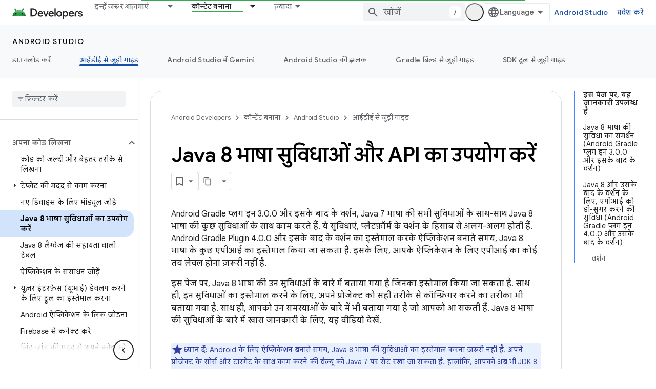

--- FILE ---
content_type: text/html; charset=utf-8
request_url: https://developer.android.com/studio/write/java8-support?authuser=0&hl=hi
body_size: 45072
content:









<!doctype html>
<html 
      lang="hi-x-mtfrom-en"
      dir="ltr">
  <head>
    <meta name="google-signin-client-id" content="721724668570-nbkv1cfusk7kk4eni4pjvepaus73b13t.apps.googleusercontent.com"><meta name="google-signin-scope"
          content="profile email https://www.googleapis.com/auth/developerprofiles https://www.googleapis.com/auth/developerprofiles.award https://www.googleapis.com/auth/devprofiles.full_control.firstparty"><meta property="og:site_name" content="Android Developers">
    <meta property="og:type" content="website"><meta name="theme-color" content="#34a853"><meta charset="utf-8">
    <meta content="IE=Edge" http-equiv="X-UA-Compatible">
    <meta name="viewport" content="width=device-width, initial-scale=1">
    

    <link rel="manifest" href="/_pwa/android/manifest.json"
          crossorigin="use-credentials">
    <link rel="preconnect" href="//www.gstatic.com" crossorigin>
    <link rel="preconnect" href="//fonts.gstatic.com" crossorigin>
    <link rel="preconnect" href="//fonts.googleapis.com" crossorigin>
    <link rel="preconnect" href="//apis.google.com" crossorigin>
    <link rel="preconnect" href="//www.google-analytics.com" crossorigin><link rel="stylesheet" href="//fonts.googleapis.com/css?family=Google+Sans:400,500,600,700|Google+Sans+Text:400,400italic,500,500italic,600,600italic,700,700italic|Roboto+Mono:400,500,700&display=swap">
      <link rel="stylesheet"
            href="//fonts.googleapis.com/css2?family=Material+Icons&family=Material+Symbols+Outlined&display=block"><link rel="stylesheet" href="//fonts.googleapis.com/css?family=Noto+Sans"><link rel="stylesheet" href="https://www.gstatic.com/devrel-devsite/prod/v5ecaab6967af5bdfffc1b93fe7d0ad58c271bf9f563243cec25f323a110134f0/android/css/app.css">
      
        <link rel="stylesheet" href="https://www.gstatic.com/devrel-devsite/prod/v5ecaab6967af5bdfffc1b93fe7d0ad58c271bf9f563243cec25f323a110134f0/android/css/dark-theme.css" disabled>
      <link rel="shortcut icon" href="https://www.gstatic.com/devrel-devsite/prod/v5ecaab6967af5bdfffc1b93fe7d0ad58c271bf9f563243cec25f323a110134f0/android/images/favicon.svg">
    <link rel="apple-touch-icon" href="https://www.gstatic.com/devrel-devsite/prod/v5ecaab6967af5bdfffc1b93fe7d0ad58c271bf9f563243cec25f323a110134f0/android/images/touchicon-180.png"><link rel="canonical" href="https://developer.android.com/studio/write/java8-support?hl=hi"><link rel="search" type="application/opensearchdescription+xml"
            title="Android Developers" href="https://developer.android.com/s/opensearch.xml?authuser=0&amp;hl=hi">
      <link rel="alternate" hreflang="en"
          href="https://developer.android.com/studio/write/java8-support" /><link rel="alternate" hreflang="x-default" href="https://developer.android.com/studio/write/java8-support" /><link rel="alternate" hreflang="ar"
          href="https://developer.android.com/studio/write/java8-support?hl=ar" /><link rel="alternate" hreflang="bn"
          href="https://developer.android.com/studio/write/java8-support?hl=bn" /><link rel="alternate" hreflang="zh-Hans"
          href="https://developer.android.com/studio/write/java8-support?hl=zh-cn" /><link rel="alternate" hreflang="zh-Hant"
          href="https://developer.android.com/studio/write/java8-support?hl=zh-tw" /><link rel="alternate" hreflang="fa"
          href="https://developer.android.com/studio/write/java8-support?hl=fa" /><link rel="alternate" hreflang="fr"
          href="https://developer.android.com/studio/write/java8-support?hl=fr" /><link rel="alternate" hreflang="de"
          href="https://developer.android.com/studio/write/java8-support?hl=de" /><link rel="alternate" hreflang="he"
          href="https://developer.android.com/studio/write/java8-support?hl=he" /><link rel="alternate" hreflang="hi"
          href="https://developer.android.com/studio/write/java8-support?hl=hi" /><link rel="alternate" hreflang="id"
          href="https://developer.android.com/studio/write/java8-support?hl=id" /><link rel="alternate" hreflang="it"
          href="https://developer.android.com/studio/write/java8-support?hl=it" /><link rel="alternate" hreflang="ja"
          href="https://developer.android.com/studio/write/java8-support?hl=ja" /><link rel="alternate" hreflang="ko"
          href="https://developer.android.com/studio/write/java8-support?hl=ko" /><link rel="alternate" hreflang="pl"
          href="https://developer.android.com/studio/write/java8-support?hl=pl" /><link rel="alternate" hreflang="pt-BR"
          href="https://developer.android.com/studio/write/java8-support?hl=pt-br" /><link rel="alternate" hreflang="ru"
          href="https://developer.android.com/studio/write/java8-support?hl=ru" /><link rel="alternate" hreflang="es-419"
          href="https://developer.android.com/studio/write/java8-support?hl=es-419" /><link rel="alternate" hreflang="th"
          href="https://developer.android.com/studio/write/java8-support?hl=th" /><link rel="alternate" hreflang="tr"
          href="https://developer.android.com/studio/write/java8-support?hl=tr" /><link rel="alternate" hreflang="vi"
          href="https://developer.android.com/studio/write/java8-support?hl=vi" /><title>Java 8 भाषा सुविधाओं और API का उपयोग करें &nbsp;|&nbsp; Android Studio &nbsp;|&nbsp; Android Developers</title>

<meta property="og:title" content="Java 8 भाषा सुविधाओं और API का उपयोग करें &nbsp;|&nbsp; Android Studio &nbsp;|&nbsp; Android Developers"><meta name="description" content="Java 8 लैंग्वेज फ़ीचर के बारे में जानें जिसका इस्तेमाल किया जा सकता है. साथ ही, अपने प्रोजेक्ट को इस्तेमाल करने के लिए उसे सही तरीके से कॉन्फ़िगर करने का तरीका जानें. साथ ही, ऐसी समस्याओं के बारे में भी जानें जिनका आपको सामना करना पड़ सकता है.">
  <meta property="og:description" content="Java 8 लैंग्वेज फ़ीचर के बारे में जानें जिसका इस्तेमाल किया जा सकता है. साथ ही, अपने प्रोजेक्ट को इस्तेमाल करने के लिए उसे सही तरीके से कॉन्फ़िगर करने का तरीका जानें. साथ ही, ऐसी समस्याओं के बारे में भी जानें जिनका आपको सामना करना पड़ सकता है."><meta property="og:url" content="https://developer.android.com/studio/write/java8-support?hl=hi"><meta property="og:image" content="https://developer.android.com/static/images/social/android-developers.png?authuser=0&amp;hl=hi">
  <meta property="og:image:width" content="1200">
  <meta property="og:image:height" content="675"><meta property="og:locale" content="hi"><meta name="twitter:card" content="summary_large_image"><script type="application/ld+json">
  {
    "@context": "https://schema.org",
    "@type": "Article",
    
    "headline": "Java 8 भाषा सुविधाओं और API का उपयोग करें"
  }
</script><script type="application/ld+json">
  {
    "@context": "https://schema.org",
    "@type": "BreadcrumbList",
    "itemListElement": [{
      "@type": "ListItem",
      "position": 1,
      "name": "Android Studio",
      "item": "https://developer.android.com/studio"
    },{
      "@type": "ListItem",
      "position": 2,
      "name": "Java 8 भाषा सुविधाओं और API का उपयोग करें",
      "item": "https://developer.android.com/studio/write/java8-support"
    }]
  }
  </script><link rel="alternate machine-translated-from" hreflang="en"
        href="https://developer.android.com/studio/write/java8-support?hl=en&amp;authuser=0">
  

  

  

  


    
      <link rel="stylesheet" href="/extras.css"></head>
  <body class="color-scheme--light"
        template="page"
        theme="android-theme"
        type="article"
        
        appearance
        
        layout="docs"
        
        
        
        
        
        display-toc
        pending>
  
    <devsite-progress type="indeterminate" id="app-progress"></devsite-progress>
  
  
    <a href="#main-content" class="skip-link button">
      
      सीधे मुख्य कॉन्टेंट पर जाएं
    </a>
    <section class="devsite-wrapper">
      <devsite-cookie-notification-bar></devsite-cookie-notification-bar><devsite-header role="banner">
  
    





















<div class="devsite-header--inner" data-nosnippet>
  <div class="devsite-top-logo-row-wrapper-wrapper">
    <div class="devsite-top-logo-row-wrapper">
      <div class="devsite-top-logo-row">
        <button type="button" id="devsite-hamburger-menu"
          class="devsite-header-icon-button button-flat material-icons gc-analytics-event"
          data-category="Site-Wide Custom Events"
          data-label="Navigation menu button"
          visually-hidden
          aria-label="मेन्यू खोलें">
        </button>
        
<div class="devsite-product-name-wrapper">

  <a href="/" class="devsite-site-logo-link gc-analytics-event"
   data-category="Site-Wide Custom Events" data-label="Site logo" track-type="globalNav"
   track-name="androidDevelopers" track-metadata-position="nav"
   track-metadata-eventDetail="nav">
  
  <picture>
    
    <source srcset="https://www.gstatic.com/devrel-devsite/prod/v5ecaab6967af5bdfffc1b93fe7d0ad58c271bf9f563243cec25f323a110134f0/android/images/lockup-dark-theme.png"
            media="(prefers-color-scheme: dark)"
            class="devsite-dark-theme">
    
    <img src="https://www.gstatic.com/devrel-devsite/prod/v5ecaab6967af5bdfffc1b93fe7d0ad58c271bf9f563243cec25f323a110134f0/android/images/lockup.png" class="devsite-site-logo" alt="Android Developers">
  </picture>
  
</a>



  
  
  <span class="devsite-product-name">
    <ul class="devsite-breadcrumb-list"
  >
  
  <li class="devsite-breadcrumb-item
             ">
    
    
    
      
      
    
  </li>
  
</ul>
  </span>

</div>
        <div class="devsite-top-logo-row-middle">
          <div class="devsite-header-upper-tabs">
            
              
              
  <devsite-tabs class="upper-tabs">

    <nav class="devsite-tabs-wrapper" aria-label="ऊपर के टैब">
      
        
          <tab class="devsite-dropdown
    devsite-dropdown-full
    
    
    ">
  
    <a href="https://developer.android.com/get-started?authuser=0&amp;hl=hi"
    class="devsite-tabs-content gc-analytics-event android-dropdown-tab"
      track-metadata-eventdetail="https://developer.android.com/get-started?authuser=0&amp;hl=hi"
    
       track-type="nav"
       track-metadata-position="nav - इन्हें ज़रूर आज़माएं"
       track-metadata-module="primary nav"
       
       
         
           data-category="Site-Wide Custom Events"
         
           data-label="Tab: इन्हें ज़रूर आज़माएं"
         
           track-name="इन्हें ज़रूर आज़माएं"
         
       >
    इन्हें ज़रूर आज़माएं
  
    </a>
    
      <button
         aria-haspopup="menu"
         aria-expanded="false"
         aria-label="इसके लिए ड्रॉपडाउन मेन्यू इन्हें ज़रूर आज़माएं"
         track-type="nav"
         track-metadata-eventdetail="https://developer.android.com/get-started?authuser=0&amp;hl=hi"
         track-metadata-position="nav - इन्हें ज़रूर आज़माएं"
         track-metadata-module="primary nav"
         
          
            data-category="Site-Wide Custom Events"
          
            data-label="Tab: इन्हें ज़रूर आज़माएं"
          
            track-name="इन्हें ज़रूर आज़माएं"
          
        
         class="devsite-tabs-dropdown-toggle devsite-icon devsite-icon-arrow-drop-down"></button>
    
  
  <div class="devsite-tabs-dropdown" role="menu" aria-label="submenu" hidden>
    
    <div class="devsite-tabs-dropdown-content">
      
        <div class="devsite-tabs-dropdown-column
                    android-dropdown android-dropdown-primary android-dropdown-ai">
          
            <ul class="devsite-tabs-dropdown-section
                       ">
              
                <li class="devsite-nav-title" role="heading" tooltip>एआई की मदद से अनुभव तैयार करना</li>
              
              
                <li class="devsite-nav-description">Gemini API और अन्य टूल की मदद से, एआई की मदद से काम करने वाले Android ऐप्लिकेशन बनाएं.
</li>
              
              
                <li class="devsite-nav-item">
                  <a href="https://developer.android.com/ai?authuser=0&amp;hl=hi"
                    
                     track-type="nav"
                     track-metadata-eventdetail="https://developer.android.com/ai?authuser=0&amp;hl=hi"
                     track-metadata-position="nav - इन्हें ज़रूर आज़माएं"
                     track-metadata-module="tertiary nav"
                     
                       track-metadata-module_headline="एआई की मदद से अनुभव तैयार करना"
                     
                     tooltip
                  
                    
                     class="button button-primary"
                    
                  >
                    
                    <div class="devsite-nav-item-title">
                      शुरू करना
                    </div>
                    
                  </a>
                </li>
              
            </ul>
          
        </div>
      
        <div class="devsite-tabs-dropdown-column
                    android-dropdown">
          
            <ul class="devsite-tabs-dropdown-section
                       android-dropdown-section-icon android-dropdown-section-icon-launch">
              
                <li class="devsite-nav-title" role="heading" tooltip>शुरू करना</li>
              
              
                <li class="devsite-nav-description">सबसे पहले, अपना पहला ऐप्लिकेशन बनाएं. हमारे ट्रेनिंग कोर्स में ज़्यादा जानकारी पाएं या खुद ही ऐप्लिकेशन डेवलपमेंट के बारे में जानें.
</li>
              
              
                <li class="devsite-nav-item">
                  <a href="https://developer.android.com/get-started/overview?authuser=0&amp;hl=hi"
                    
                     track-type="nav"
                     track-metadata-eventdetail="https://developer.android.com/get-started/overview?authuser=0&amp;hl=hi"
                     track-metadata-position="nav - इन्हें ज़रूर आज़माएं"
                     track-metadata-module="tertiary nav"
                     
                       track-metadata-module_headline="शुरू करना"
                     
                     tooltip
                  >
                    
                    <div class="devsite-nav-item-title">
                      नमस्ते
                    </div>
                    
                  </a>
                </li>
              
                <li class="devsite-nav-item">
                  <a href="https://developer.android.com/courses?authuser=0&amp;hl=hi"
                    
                     track-type="nav"
                     track-metadata-eventdetail="https://developer.android.com/courses?authuser=0&amp;hl=hi"
                     track-metadata-position="nav - इन्हें ज़रूर आज़माएं"
                     track-metadata-module="tertiary nav"
                     
                       track-metadata-module_headline="शुरू करना"
                     
                     tooltip
                  >
                    
                    <div class="devsite-nav-item-title">
                      ट्रेनिंग कोर्स
                    </div>
                    
                  </a>
                </li>
              
                <li class="devsite-nav-item">
                  <a href="https://developer.android.com/get-started/codelabs?authuser=0&amp;hl=hi"
                    
                     track-type="nav"
                     track-metadata-eventdetail="https://developer.android.com/get-started/codelabs?authuser=0&amp;hl=hi"
                     track-metadata-position="nav - इन्हें ज़रूर आज़माएं"
                     track-metadata-module="tertiary nav"
                     
                       track-metadata-module_headline="शुरू करना"
                     
                     tooltip
                  >
                    
                    <div class="devsite-nav-item-title">
                      शिक्षण सामग्री
                    </div>
                    
                  </a>
                </li>
              
                <li class="devsite-nav-item">
                  <a href="https://developer.android.com/develop/ui/compose/adopt?authuser=0&amp;hl=hi"
                    
                     track-type="nav"
                     track-metadata-eventdetail="https://developer.android.com/develop/ui/compose/adopt?authuser=0&amp;hl=hi"
                     track-metadata-position="nav - इन्हें ज़रूर आज़माएं"
                     track-metadata-module="tertiary nav"
                     
                       track-metadata-module_headline="शुरू करना"
                     
                     tooltip
                  >
                    
                    <div class="devsite-nav-item-title">
                      टीम के लिए ईमेल लिखना
                    </div>
                    
                  </a>
                </li>
              
                <li class="devsite-nav-item">
                  <a href="https://developer.android.com/kotlin?authuser=0&amp;hl=hi"
                    
                     track-type="nav"
                     track-metadata-eventdetail="https://developer.android.com/kotlin?authuser=0&amp;hl=hi"
                     track-metadata-position="nav - इन्हें ज़रूर आज़माएं"
                     track-metadata-module="tertiary nav"
                     
                       track-metadata-module_headline="शुरू करना"
                     
                     tooltip
                  >
                    
                    <div class="devsite-nav-item-title">
                      Android के लिए Kotlin
                    </div>
                    
                  </a>
                </li>
              
                <li class="devsite-nav-item">
                  <a href="https://play.google.com/console/about/guides/play-commerce/?authuser=0&amp;hl=hi"
                    
                     track-type="nav"
                     track-metadata-eventdetail="https://play.google.com/console/about/guides/play-commerce/?authuser=0&amp;hl=hi"
                     track-metadata-position="nav - इन्हें ज़रूर आज़माएं"
                     track-metadata-module="tertiary nav"
                     
                       track-metadata-module_headline="शुरू करना"
                     
                     tooltip
                  >
                    
                    <div class="devsite-nav-item-title">
                      Play का इस्तेमाल करके कमाई करना ↗️
                    </div>
                    
                  </a>
                </li>
              
                <li class="devsite-nav-item">
                  <a href="https://developer.android.com/developer-verification?authuser=0&amp;hl=hi"
                    
                     track-type="nav"
                     track-metadata-eventdetail="https://developer.android.com/developer-verification?authuser=0&amp;hl=hi"
                     track-metadata-position="nav - इन्हें ज़रूर आज़माएं"
                     track-metadata-module="tertiary nav"
                     
                       track-metadata-module_headline="शुरू करना"
                     
                     tooltip
                  >
                    
                    <div class="devsite-nav-item-title">
                      Android डेवलपर की पहचान की पुष्टि
                    </div>
                    
                  </a>
                </li>
              
            </ul>
          
        </div>
      
        <div class="devsite-tabs-dropdown-column
                    android-dropdown">
          
            <ul class="devsite-tabs-dropdown-section
                       android-dropdown-section-icon android-dropdown-section-icon-multiple-screens">
              
                <li class="devsite-nav-title" role="heading" tooltip>डिवाइस के हिसाब से बढ़ाना</li>
              
              
                <li class="devsite-nav-description">ऐसे ऐप्लिकेशन बनाएं जो आपके उपयोगकर्ताओं को फ़ोन, टैबलेट, स्मार्टवॉच, हेडसेट वगैरह पर शानदार अनुभव दें.
</li>
              
              
                <li class="devsite-nav-item">
                  <a href="https://developer.android.com/adaptive-apps?authuser=0&amp;hl=hi"
                    
                     track-type="nav"
                     track-metadata-eventdetail="https://developer.android.com/adaptive-apps?authuser=0&amp;hl=hi"
                     track-metadata-position="nav - इन्हें ज़रूर आज़माएं"
                     track-metadata-module="tertiary nav"
                     
                       track-metadata-module_headline="डिवाइस के हिसाब से बढ़ाना"
                     
                     tooltip
                  >
                    
                    <div class="devsite-nav-item-title">
                      अडैप्टिव ऐप्लिकेशन
                    </div>
                    
                  </a>
                </li>
              
                <li class="devsite-nav-item">
                  <a href="https://developer.android.com/xr?authuser=0&amp;hl=hi"
                    
                     track-type="nav"
                     track-metadata-eventdetail="https://developer.android.com/xr?authuser=0&amp;hl=hi"
                     track-metadata-position="nav - इन्हें ज़रूर आज़माएं"
                     track-metadata-module="tertiary nav"
                     
                       track-metadata-module_headline="डिवाइस के हिसाब से बढ़ाना"
                     
                     tooltip
                  >
                    
                    <div class="devsite-nav-item-title">
                      Android XR
                    </div>
                    
                  </a>
                </li>
              
                <li class="devsite-nav-item">
                  <a href="https://developer.android.com/wear?authuser=0&amp;hl=hi"
                    
                     track-type="nav"
                     track-metadata-eventdetail="https://developer.android.com/wear?authuser=0&amp;hl=hi"
                     track-metadata-position="nav - इन्हें ज़रूर आज़माएं"
                     track-metadata-module="tertiary nav"
                     
                       track-metadata-module_headline="डिवाइस के हिसाब से बढ़ाना"
                     
                     tooltip
                  >
                    
                    <div class="devsite-nav-item-title">
                      Wear OS
                    </div>
                    
                  </a>
                </li>
              
                <li class="devsite-nav-item">
                  <a href="https://developer.android.com/cars?authuser=0&amp;hl=hi"
                    
                     track-type="nav"
                     track-metadata-eventdetail="https://developer.android.com/cars?authuser=0&amp;hl=hi"
                     track-metadata-position="nav - इन्हें ज़रूर आज़माएं"
                     track-metadata-module="tertiary nav"
                     
                       track-metadata-module_headline="डिवाइस के हिसाब से बढ़ाना"
                     
                     tooltip
                  >
                    
                    <div class="devsite-nav-item-title">
                      Android for Cars
                    </div>
                    
                  </a>
                </li>
              
                <li class="devsite-nav-item">
                  <a href="https://developer.android.com/tv?authuser=0&amp;hl=hi"
                    
                     track-type="nav"
                     track-metadata-eventdetail="https://developer.android.com/tv?authuser=0&amp;hl=hi"
                     track-metadata-position="nav - इन्हें ज़रूर आज़माएं"
                     track-metadata-module="tertiary nav"
                     
                       track-metadata-module_headline="डिवाइस के हिसाब से बढ़ाना"
                     
                     tooltip
                  >
                    
                    <div class="devsite-nav-item-title">
                      Android TV
                    </div>
                    
                  </a>
                </li>
              
                <li class="devsite-nav-item">
                  <a href="https://developer.android.com/chrome-os?authuser=0&amp;hl=hi"
                    
                     track-type="nav"
                     track-metadata-eventdetail="https://developer.android.com/chrome-os?authuser=0&amp;hl=hi"
                     track-metadata-position="nav - इन्हें ज़रूर आज़माएं"
                     track-metadata-module="tertiary nav"
                     
                       track-metadata-module_headline="डिवाइस के हिसाब से बढ़ाना"
                     
                     tooltip
                  >
                    
                    <div class="devsite-nav-item-title">
                      ChromeOS
                    </div>
                    
                  </a>
                </li>
              
            </ul>
          
        </div>
      
        <div class="devsite-tabs-dropdown-column
                    android-dropdown">
          
            <ul class="devsite-tabs-dropdown-section
                       android-dropdown-section-icon android-dropdown-section-icon-platform">
              
                <li class="devsite-nav-title" role="heading" tooltip>कैटगरी के हिसाब से बनाएं</li>
              
              
                <li class="devsite-nav-description">Google के दिशा-निर्देशों का पालन करके, अपने इस्तेमाल के उदाहरण के लिए मॉडल बनाना सीखें.
</li>
              
              
                <li class="devsite-nav-item">
                  <a href="https://developer.android.com/games?authuser=0&amp;hl=hi"
                    
                     track-type="nav"
                     track-metadata-eventdetail="https://developer.android.com/games?authuser=0&amp;hl=hi"
                     track-metadata-position="nav - इन्हें ज़रूर आज़माएं"
                     track-metadata-module="tertiary nav"
                     
                       track-metadata-module_headline="कैटगरी के हिसाब से बनाएं"
                     
                     tooltip
                  >
                    
                    <div class="devsite-nav-item-title">
                      गेम
                    </div>
                    
                  </a>
                </li>
              
                <li class="devsite-nav-item">
                  <a href="https://developer.android.com/media?authuser=0&amp;hl=hi"
                    
                     track-type="nav"
                     track-metadata-eventdetail="https://developer.android.com/media?authuser=0&amp;hl=hi"
                     track-metadata-position="nav - इन्हें ज़रूर आज़माएं"
                     track-metadata-module="tertiary nav"
                     
                       track-metadata-module_headline="कैटगरी के हिसाब से बनाएं"
                     
                     tooltip
                  >
                    
                    <div class="devsite-nav-item-title">
                      कैमरा और मीडिया
                    </div>
                    
                  </a>
                </li>
              
                <li class="devsite-nav-item">
                  <a href="https://developer.android.com/social-and-messaging?authuser=0&amp;hl=hi"
                    
                     track-type="nav"
                     track-metadata-eventdetail="https://developer.android.com/social-and-messaging?authuser=0&amp;hl=hi"
                     track-metadata-position="nav - इन्हें ज़रूर आज़माएं"
                     track-metadata-module="tertiary nav"
                     
                       track-metadata-module_headline="कैटगरी के हिसाब से बनाएं"
                     
                     tooltip
                  >
                    
                    <div class="devsite-nav-item-title">
                      सोशल मीडिया और मैसेज सेवा
                    </div>
                    
                  </a>
                </li>
              
                <li class="devsite-nav-item">
                  <a href="https://developer.android.com/health-and-fitness?authuser=0&amp;hl=hi"
                    
                     track-type="nav"
                     track-metadata-eventdetail="https://developer.android.com/health-and-fitness?authuser=0&amp;hl=hi"
                     track-metadata-position="nav - इन्हें ज़रूर आज़माएं"
                     track-metadata-module="tertiary nav"
                     
                       track-metadata-module_headline="कैटगरी के हिसाब से बनाएं"
                     
                     tooltip
                  >
                    
                    <div class="devsite-nav-item-title">
                      सेहत और फ़िटनेस वाले ऐप्लिकेशन
                    </div>
                    
                  </a>
                </li>
              
                <li class="devsite-nav-item">
                  <a href="https://developer.android.com/productivity?authuser=0&amp;hl=hi"
                    
                     track-type="nav"
                     track-metadata-eventdetail="https://developer.android.com/productivity?authuser=0&amp;hl=hi"
                     track-metadata-position="nav - इन्हें ज़रूर आज़माएं"
                     track-metadata-module="tertiary nav"
                     
                       track-metadata-module_headline="कैटगरी के हिसाब से बनाएं"
                     
                     tooltip
                  >
                    
                    <div class="devsite-nav-item-title">
                      उत्पादकता
                    </div>
                    
                  </a>
                </li>
              
                <li class="devsite-nav-item">
                  <a href="https://developer.android.com/work/overview?authuser=0&amp;hl=hi"
                    
                     track-type="nav"
                     track-metadata-eventdetail="https://developer.android.com/work/overview?authuser=0&amp;hl=hi"
                     track-metadata-position="nav - इन्हें ज़रूर आज़माएं"
                     track-metadata-module="tertiary nav"
                     
                       track-metadata-module_headline="कैटगरी के हिसाब से बनाएं"
                     
                     tooltip
                  >
                    
                    <div class="devsite-nav-item-title">
                      एंटरप्राइज़ ऐप्लिकेशन
                    </div>
                    
                  </a>
                </li>
              
            </ul>
          
        </div>
      
        <div class="devsite-tabs-dropdown-column
                    android-dropdown">
          
            <ul class="devsite-tabs-dropdown-section
                       android-dropdown-section-icon android-dropdown-section-icon-stars">
              
                <li class="devsite-nav-title" role="heading" tooltip>नवीनतम प्राप्त करें</li>
              
              
                <li class="devsite-nav-description">पूरे साल नई रिलीज़ के बारे में अपडेट पाएं. साथ ही, हमारे प्रीव्यू प्रोग्राम में शामिल हों और हमें अपने सुझाव/राय दें या शिकायत करें.
</li>
              
              
                <li class="devsite-nav-item">
                  <a href="https://developer.android.com/latest-updates?authuser=0&amp;hl=hi"
                    
                     track-type="nav"
                     track-metadata-eventdetail="https://developer.android.com/latest-updates?authuser=0&amp;hl=hi"
                     track-metadata-position="nav - इन्हें ज़रूर आज़माएं"
                     track-metadata-module="tertiary nav"
                     
                       track-metadata-module_headline="नवीनतम प्राप्त करें"
                     
                     tooltip
                  >
                    
                    <div class="devsite-nav-item-title">
                      नए अपडेट
                    </div>
                    
                  </a>
                </li>
              
                <li class="devsite-nav-item">
                  <a href="https://developer.android.com/latest-updates/experimental?authuser=0&amp;hl=hi"
                    
                     track-type="nav"
                     track-metadata-eventdetail="https://developer.android.com/latest-updates/experimental?authuser=0&amp;hl=hi"
                     track-metadata-position="nav - इन्हें ज़रूर आज़माएं"
                     track-metadata-module="tertiary nav"
                     
                       track-metadata-module_headline="नवीनतम प्राप्त करें"
                     
                     tooltip
                  >
                    
                    <div class="devsite-nav-item-title">
                      एक्सपेरिमेंट से जुड़े अपडेट
                    </div>
                    
                  </a>
                </li>
              
                <li class="devsite-nav-item">
                  <a href="https://developer.android.com/studio/preview?authuser=0&amp;hl=hi"
                    
                     track-type="nav"
                     track-metadata-eventdetail="https://developer.android.com/studio/preview?authuser=0&amp;hl=hi"
                     track-metadata-position="nav - इन्हें ज़रूर आज़माएं"
                     track-metadata-module="tertiary nav"
                     
                       track-metadata-module_headline="नवीनतम प्राप्त करें"
                     
                     tooltip
                  >
                    
                    <div class="devsite-nav-item-title">
                      Android Studio की झलक
                    </div>
                    
                  </a>
                </li>
              
                <li class="devsite-nav-item">
                  <a href="https://developer.android.com/jetpack/androidx/versions?authuser=0&amp;hl=hi"
                    
                     track-type="nav"
                     track-metadata-eventdetail="https://developer.android.com/jetpack/androidx/versions?authuser=0&amp;hl=hi"
                     track-metadata-position="nav - इन्हें ज़रूर आज़माएं"
                     track-metadata-module="tertiary nav"
                     
                       track-metadata-module_headline="नवीनतम प्राप्त करें"
                     
                     tooltip
                  >
                    
                    <div class="devsite-nav-item-title">
                      Jetpack और Compose लाइब्रेरी
                    </div>
                    
                  </a>
                </li>
              
                <li class="devsite-nav-item">
                  <a href="https://developer.android.com/training/wearables/versions/latest?authuser=0&amp;hl=hi"
                    
                     track-type="nav"
                     track-metadata-eventdetail="https://developer.android.com/training/wearables/versions/latest?authuser=0&amp;hl=hi"
                     track-metadata-position="nav - इन्हें ज़रूर आज़माएं"
                     track-metadata-module="tertiary nav"
                     
                       track-metadata-module_headline="नवीनतम प्राप्त करें"
                     
                     tooltip
                  >
                    
                    <div class="devsite-nav-item-title">
                      Wear OS रिलीज़
                    </div>
                    
                  </a>
                </li>
              
                <li class="devsite-nav-item">
                  <a href="https://developer.android.com/design-for-safety/privacy-sandbox?authuser=0&amp;hl=hi"
                    
                     track-type="nav"
                     track-metadata-eventdetail="https://developer.android.com/design-for-safety/privacy-sandbox?authuser=0&amp;hl=hi"
                     track-metadata-position="nav - इन्हें ज़रूर आज़माएं"
                     track-metadata-module="tertiary nav"
                     
                       track-metadata-module_headline="नवीनतम प्राप्त करें"
                     
                     tooltip
                  >
                    
                    <div class="devsite-nav-item-title">
                      Privacy Sandbox ↗️
                    </div>
                    
                  </a>
                </li>
              
            </ul>
          
        </div>
      
    </div>
  </div>
</tab>
        
      
        
          <tab class="devsite-dropdown
    devsite-dropdown-full
    
    
    ">
  
    <a href="https://developer.android.com/design?authuser=0&amp;hl=hi"
    class="devsite-tabs-content gc-analytics-event android-dropdown-tab"
      track-metadata-eventdetail="https://developer.android.com/design?authuser=0&amp;hl=hi"
    
       track-type="nav"
       track-metadata-position="nav - डिज़ाइन और प्लान"
       track-metadata-module="primary nav"
       
       
         
           data-category="Site-Wide Custom Events"
         
           data-label="Tab: डिज़ाइन और प्लान"
         
           track-name="डिज़ाइन और प्लान"
         
       >
    डिज़ाइन और प्लान
  
    </a>
    
      <button
         aria-haspopup="menu"
         aria-expanded="false"
         aria-label="इसके लिए ड्रॉपडाउन मेन्यू डिज़ाइन और प्लान"
         track-type="nav"
         track-metadata-eventdetail="https://developer.android.com/design?authuser=0&amp;hl=hi"
         track-metadata-position="nav - डिज़ाइन और प्लान"
         track-metadata-module="primary nav"
         
          
            data-category="Site-Wide Custom Events"
          
            data-label="Tab: डिज़ाइन और प्लान"
          
            track-name="डिज़ाइन और प्लान"
          
        
         class="devsite-tabs-dropdown-toggle devsite-icon devsite-icon-arrow-drop-down"></button>
    
  
  <div class="devsite-tabs-dropdown" role="menu" aria-label="submenu" hidden>
    
    <div class="devsite-tabs-dropdown-content">
      
        <div class="devsite-tabs-dropdown-column
                    android-dropdown android-dropdown-primary android-dropdown-mad">
          
            <ul class="devsite-tabs-dropdown-section
                       ">
              
                <li class="devsite-nav-title" role="heading" tooltip>बेहतरीन अनुभव</li>
              
              
                <li class="devsite-nav-description">अपने सबसे अहम उपयोगकर्ताओं के लिए, सबसे बेहतरीन अनुभव तैयार करें.
</li>
              
              
                <li class="devsite-nav-item">
                  <a href="https://developer.android.com/quality/excellent?authuser=0&amp;hl=hi"
                    
                     track-type="nav"
                     track-metadata-eventdetail="https://developer.android.com/quality/excellent?authuser=0&amp;hl=hi"
                     track-metadata-position="nav - डिज़ाइन और प्लान"
                     track-metadata-module="tertiary nav"
                     
                       track-metadata-module_headline="बेहतरीन अनुभव"
                     
                     tooltip
                  
                    
                     class="button button-primary"
                    
                  >
                    
                    <div class="devsite-nav-item-title">
                      ज़्यादा जानें
                    </div>
                    
                  </a>
                </li>
              
            </ul>
          
        </div>
      
        <div class="devsite-tabs-dropdown-column
                    android-dropdown">
          
            <ul class="devsite-tabs-dropdown-section
                       android-dropdown-section-icon android-dropdown-section-icon-layout">
              
                <li class="devsite-nav-title" role="heading" tooltip>यूज़र इंटरफ़ेस (यूआई) डिज़ाइन</li>
              
              
                <li class="devsite-nav-description">Android के सबसे सही तरीकों का इस्तेमाल करके, बेहतरीन यूज़र इंटरफ़ेस डिज़ाइन करें.</li>
              
              
                <li class="devsite-nav-item">
                  <a href="https://developer.android.com/design/ui?authuser=0&amp;hl=hi"
                    
                     track-type="nav"
                     track-metadata-eventdetail="https://developer.android.com/design/ui?authuser=0&amp;hl=hi"
                     track-metadata-position="nav - डिज़ाइन और प्लान"
                     track-metadata-module="tertiary nav"
                     
                       track-metadata-module_headline="यूज़र इंटरफ़ेस (यूआई) डिज़ाइन"
                     
                     tooltip
                  >
                    
                    <div class="devsite-nav-item-title">
                      Android के लिए डिज़ाइन
                    </div>
                    
                  </a>
                </li>
              
                <li class="devsite-nav-item">
                  <a href="https://developer.android.com/design/ui/mobile?authuser=0&amp;hl=hi"
                    
                     track-type="nav"
                     track-metadata-eventdetail="https://developer.android.com/design/ui/mobile?authuser=0&amp;hl=hi"
                     track-metadata-position="nav - डिज़ाइन और प्लान"
                     track-metadata-module="tertiary nav"
                     
                       track-metadata-module_headline="यूज़र इंटरफ़ेस (यूआई) डिज़ाइन"
                     
                     tooltip
                  >
                    
                    <div class="devsite-nav-item-title">
                      मोबाइल
                    </div>
                    
                  </a>
                </li>
              
                <li class="devsite-nav-item">
                  <a href="https://developer.android.com/design/ui/large-screens?authuser=0&amp;hl=hi"
                    
                     track-type="nav"
                     track-metadata-eventdetail="https://developer.android.com/design/ui/large-screens?authuser=0&amp;hl=hi"
                     track-metadata-position="nav - डिज़ाइन और प्लान"
                     track-metadata-module="tertiary nav"
                     
                       track-metadata-module_headline="यूज़र इंटरफ़ेस (यूआई) डिज़ाइन"
                     
                     tooltip
                  >
                    
                    <div class="devsite-nav-item-title">
                      अडैप्टिव यूज़र इंटरफ़ेस (यूआई)
                    </div>
                    
                  </a>
                </li>
              
                <li class="devsite-nav-item">
                  <a href="https://developer.android.com/design/ui/xr?authuser=0&amp;hl=hi"
                    
                     track-type="nav"
                     track-metadata-eventdetail="https://developer.android.com/design/ui/xr?authuser=0&amp;hl=hi"
                     track-metadata-position="nav - डिज़ाइन और प्लान"
                     track-metadata-module="tertiary nav"
                     
                       track-metadata-module_headline="यूज़र इंटरफ़ेस (यूआई) डिज़ाइन"
                     
                     tooltip
                  >
                    
                    <div class="devsite-nav-item-title">
                      एक्सआर हेडसेट और एक्सआर के स्मार्ट ग्लास
                    </div>
                    
                  </a>
                </li>
              
                <li class="devsite-nav-item">
                  <a href="https://developer.android.com/design/ui/ai-glasses?authuser=0&amp;hl=hi"
                    
                     track-type="nav"
                     track-metadata-eventdetail="https://developer.android.com/design/ui/ai-glasses?authuser=0&amp;hl=hi"
                     track-metadata-position="nav - डिज़ाइन और प्लान"
                     track-metadata-module="tertiary nav"
                     
                       track-metadata-module_headline="यूज़र इंटरफ़ेस (यूआई) डिज़ाइन"
                     
                     tooltip
                  >
                    
                    <div class="devsite-nav-item-title">
                      एआई स्मार्ट ग्लास
                    </div>
                    
                  </a>
                </li>
              
                <li class="devsite-nav-item">
                  <a href="https://developer.android.com/design/ui/widget?authuser=0&amp;hl=hi"
                    
                     track-type="nav"
                     track-metadata-eventdetail="https://developer.android.com/design/ui/widget?authuser=0&amp;hl=hi"
                     track-metadata-position="nav - डिज़ाइन और प्लान"
                     track-metadata-module="tertiary nav"
                     
                       track-metadata-module_headline="यूज़र इंटरफ़ेस (यूआई) डिज़ाइन"
                     
                     tooltip
                  >
                    
                    <div class="devsite-nav-item-title">
                      विजेट
                    </div>
                    
                  </a>
                </li>
              
                <li class="devsite-nav-item">
                  <a href="https://developer.android.com/design/ui/wear?authuser=0&amp;hl=hi"
                    
                     track-type="nav"
                     track-metadata-eventdetail="https://developer.android.com/design/ui/wear?authuser=0&amp;hl=hi"
                     track-metadata-position="nav - डिज़ाइन और प्लान"
                     track-metadata-module="tertiary nav"
                     
                       track-metadata-module_headline="यूज़र इंटरफ़ेस (यूआई) डिज़ाइन"
                     
                     tooltip
                  >
                    
                    <div class="devsite-nav-item-title">
                      Wear OS
                    </div>
                    
                  </a>
                </li>
              
                <li class="devsite-nav-item">
                  <a href="https://developer.android.com/design/ui/tv?authuser=0&amp;hl=hi"
                    
                     track-type="nav"
                     track-metadata-eventdetail="https://developer.android.com/design/ui/tv?authuser=0&amp;hl=hi"
                     track-metadata-position="nav - डिज़ाइन और प्लान"
                     track-metadata-module="tertiary nav"
                     
                       track-metadata-module_headline="यूज़र इंटरफ़ेस (यूआई) डिज़ाइन"
                     
                     tooltip
                  >
                    
                    <div class="devsite-nav-item-title">
                      Android TV
                    </div>
                    
                  </a>
                </li>
              
                <li class="devsite-nav-item">
                  <a href="https://developer.android.com/design/ui/cars?authuser=0&amp;hl=hi"
                    
                     track-type="nav"
                     track-metadata-eventdetail="https://developer.android.com/design/ui/cars?authuser=0&amp;hl=hi"
                     track-metadata-position="nav - डिज़ाइन और प्लान"
                     track-metadata-module="tertiary nav"
                     
                       track-metadata-module_headline="यूज़र इंटरफ़ेस (यूआई) डिज़ाइन"
                     
                     tooltip
                  >
                    
                    <div class="devsite-nav-item-title">
                      Android for Cars
                    </div>
                    
                  </a>
                </li>
              
            </ul>
          
        </div>
      
        <div class="devsite-tabs-dropdown-column
                    android-dropdown">
          
            <ul class="devsite-tabs-dropdown-section
                       android-dropdown-section-icon android-dropdown-section-icon-design">
              
                <li class="devsite-nav-title" role="heading" tooltip>भवन निर्माण</li>
              
              
                <li class="devsite-nav-description">मज़बूत, जांच किए जा सकने वाले, और मैनेज किए जा सकने वाले ऐप्लिकेशन लॉजिक और सेवाएं डिज़ाइन करें.</li>
              
              
                <li class="devsite-nav-item">
                  <a href="https://developer.android.com/topic/architecture/intro?authuser=0&amp;hl=hi"
                    
                     track-type="nav"
                     track-metadata-eventdetail="https://developer.android.com/topic/architecture/intro?authuser=0&amp;hl=hi"
                     track-metadata-position="nav - डिज़ाइन और प्लान"
                     track-metadata-module="tertiary nav"
                     
                       track-metadata-module_headline="भवन निर्माण"
                     
                     tooltip
                  >
                    
                    <div class="devsite-nav-item-title">
                      शुरुआती जानकारी
                    </div>
                    
                  </a>
                </li>
              
                <li class="devsite-nav-item">
                  <a href="https://developer.android.com/topic/libraries/view-binding?authuser=0&amp;hl=hi"
                    
                     track-type="nav"
                     track-metadata-eventdetail="https://developer.android.com/topic/libraries/view-binding?authuser=0&amp;hl=hi"
                     track-metadata-position="nav - डिज़ाइन और प्लान"
                     track-metadata-module="tertiary nav"
                     
                       track-metadata-module_headline="भवन निर्माण"
                     
                     tooltip
                  >
                    
                    <div class="devsite-nav-item-title">
                      पुस्तकालय
                    </div>
                    
                  </a>
                </li>
              
                <li class="devsite-nav-item">
                  <a href="https://developer.android.com/guide/navigation/navigation-principles?authuser=0&amp;hl=hi"
                    
                     track-type="nav"
                     track-metadata-eventdetail="https://developer.android.com/guide/navigation/navigation-principles?authuser=0&amp;hl=hi"
                     track-metadata-position="nav - डिज़ाइन और प्लान"
                     track-metadata-module="tertiary nav"
                     
                       track-metadata-module_headline="भवन निर्माण"
                     
                     tooltip
                  >
                    
                    <div class="devsite-nav-item-title">
                      नेविगेशन
                    </div>
                    
                  </a>
                </li>
              
                <li class="devsite-nav-item">
                  <a href="https://developer.android.com/topic/modularization?authuser=0&amp;hl=hi"
                    
                     track-type="nav"
                     track-metadata-eventdetail="https://developer.android.com/topic/modularization?authuser=0&amp;hl=hi"
                     track-metadata-position="nav - डिज़ाइन और प्लान"
                     track-metadata-module="tertiary nav"
                     
                       track-metadata-module_headline="भवन निर्माण"
                     
                     tooltip
                  >
                    
                    <div class="devsite-nav-item-title">
                      मॉड्यूलर बनाना
                    </div>
                    
                  </a>
                </li>
              
                <li class="devsite-nav-item">
                  <a href="https://developer.android.com/training/testing/fundamentals?authuser=0&amp;hl=hi"
                    
                     track-type="nav"
                     track-metadata-eventdetail="https://developer.android.com/training/testing/fundamentals?authuser=0&amp;hl=hi"
                     track-metadata-position="nav - डिज़ाइन और प्लान"
                     track-metadata-module="tertiary nav"
                     
                       track-metadata-module_headline="भवन निर्माण"
                     
                     tooltip
                  >
                    
                    <div class="devsite-nav-item-title">
                      टेस्ट करना
                    </div>
                    
                  </a>
                </li>
              
                <li class="devsite-nav-item">
                  <a href="https://developer.android.com/kotlin/multiplatform?authuser=0&amp;hl=hi"
                    
                     track-type="nav"
                     track-metadata-eventdetail="https://developer.android.com/kotlin/multiplatform?authuser=0&amp;hl=hi"
                     track-metadata-position="nav - डिज़ाइन और प्लान"
                     track-metadata-module="tertiary nav"
                     
                       track-metadata-module_headline="भवन निर्माण"
                     
                     tooltip
                  >
                    
                    <div class="devsite-nav-item-title">
                      Kotlin Multiplatform
                    </div>
                    
                  </a>
                </li>
              
            </ul>
          
        </div>
      
        <div class="devsite-tabs-dropdown-column
                    android-dropdown">
          
            <ul class="devsite-tabs-dropdown-section
                       android-dropdown-section-icon android-dropdown-section-icon-vitals">
              
                <li class="devsite-nav-title" role="heading" tooltip>गुणवत्ता</li>
              
              
                <li class="devsite-nav-description">ऐप्लिकेशन की क्वालिटी के लिए प्लान बनाएं और Play Store के दिशा-निर्देशों के मुताबिक काम करें.</li>
              
              
                <li class="devsite-nav-item">
                  <a href="https://developer.android.com/quality?authuser=0&amp;hl=hi"
                    
                     track-type="nav"
                     track-metadata-eventdetail="https://developer.android.com/quality?authuser=0&amp;hl=hi"
                     track-metadata-position="nav - डिज़ाइन और प्लान"
                     track-metadata-module="tertiary nav"
                     
                       track-metadata-module_headline="गुणवत्ता"
                     
                     tooltip
                  >
                    
                    <div class="devsite-nav-item-title">
                      खास जानकारी
                    </div>
                    
                  </a>
                </li>
              
                <li class="devsite-nav-item">
                  <a href="https://developer.android.com/quality/core-value?authuser=0&amp;hl=hi"
                    
                     track-type="nav"
                     track-metadata-eventdetail="https://developer.android.com/quality/core-value?authuser=0&amp;hl=hi"
                     track-metadata-position="nav - डिज़ाइन और प्लान"
                     track-metadata-module="tertiary nav"
                     
                       track-metadata-module_headline="गुणवत्ता"
                     
                     tooltip
                  >
                    
                    <div class="devsite-nav-item-title">
                      ज़रूरी आंकड़े
                    </div>
                    
                  </a>
                </li>
              
                <li class="devsite-nav-item">
                  <a href="https://developer.android.com/quality/user-experience?authuser=0&amp;hl=hi"
                    
                     track-type="nav"
                     track-metadata-eventdetail="https://developer.android.com/quality/user-experience?authuser=0&amp;hl=hi"
                     track-metadata-position="nav - डिज़ाइन और प्लान"
                     track-metadata-module="tertiary nav"
                     
                       track-metadata-module_headline="गुणवत्ता"
                     
                     tooltip
                  >
                    
                    <div class="devsite-nav-item-title">
                      उपयोगकर्ता अनुभव
                    </div>
                    
                  </a>
                </li>
              
                <li class="devsite-nav-item">
                  <a href="https://developer.android.com/guide/topics/ui/accessibility?authuser=0&amp;hl=hi"
                    
                     track-type="nav"
                     track-metadata-eventdetail="https://developer.android.com/guide/topics/ui/accessibility?authuser=0&amp;hl=hi"
                     track-metadata-position="nav - डिज़ाइन और प्लान"
                     track-metadata-module="tertiary nav"
                     
                       track-metadata-module_headline="गुणवत्ता"
                     
                     tooltip
                  >
                    
                    <div class="devsite-nav-item-title">
                      सुलभता
                    </div>
                    
                  </a>
                </li>
              
                <li class="devsite-nav-item">
                  <a href="https://developer.android.com/quality/technical?authuser=0&amp;hl=hi"
                    
                     track-type="nav"
                     track-metadata-eventdetail="https://developer.android.com/quality/technical?authuser=0&amp;hl=hi"
                     track-metadata-position="nav - डिज़ाइन और प्लान"
                     track-metadata-module="tertiary nav"
                     
                       track-metadata-module_headline="गुणवत्ता"
                     
                     tooltip
                  >
                    
                    <div class="devsite-nav-item-title">
                      तकनीकी क्वालिटी
                    </div>
                    
                  </a>
                </li>
              
                <li class="devsite-nav-item">
                  <a href="https://developer.android.com/quality/excellent?authuser=0&amp;hl=hi"
                    
                     track-type="nav"
                     track-metadata-eventdetail="https://developer.android.com/quality/excellent?authuser=0&amp;hl=hi"
                     track-metadata-position="nav - डिज़ाइन और प्लान"
                     track-metadata-module="tertiary nav"
                     
                       track-metadata-module_headline="गुणवत्ता"
                     
                     tooltip
                  >
                    
                    <div class="devsite-nav-item-title">
                      बेहतरीन अनुभव
                    </div>
                    
                  </a>
                </li>
              
            </ul>
          
        </div>
      
        <div class="devsite-tabs-dropdown-column
                    android-dropdown">
          
            <ul class="devsite-tabs-dropdown-section
                       android-dropdown-section-icon android-dropdown-section-icon-security-2">
              
                <li class="devsite-nav-title" role="heading" tooltip>सुरक्षा</li>
              
              
                <li class="devsite-nav-description">उपयोगकर्ताओं को जोखिमों से सुरक्षित रखना और उन्हें Android का सुरक्षित अनुभव देना.</li>
              
              
                <li class="devsite-nav-item">
                  <a href="https://developer.android.com/security?authuser=0&amp;hl=hi"
                    
                     track-type="nav"
                     track-metadata-eventdetail="https://developer.android.com/security?authuser=0&amp;hl=hi"
                     track-metadata-position="nav - डिज़ाइन और प्लान"
                     track-metadata-module="tertiary nav"
                     
                       track-metadata-module_headline="सुरक्षा"
                     
                     tooltip
                  >
                    
                    <div class="devsite-nav-item-title">
                      खास जानकारी
                    </div>
                    
                  </a>
                </li>
              
                <li class="devsite-nav-item">
                  <a href="https://developer.android.com/privacy?authuser=0&amp;hl=hi"
                    
                     track-type="nav"
                     track-metadata-eventdetail="https://developer.android.com/privacy?authuser=0&amp;hl=hi"
                     track-metadata-position="nav - डिज़ाइन और प्लान"
                     track-metadata-module="tertiary nav"
                     
                       track-metadata-module_headline="सुरक्षा"
                     
                     tooltip
                  >
                    
                    <div class="devsite-nav-item-title">
                      निजता
                    </div>
                    
                  </a>
                </li>
              
                <li class="devsite-nav-item">
                  <a href="https://developer.android.com/privacy?authuser=0&amp;hl=hi#app-permissions"
                    
                     track-type="nav"
                     track-metadata-eventdetail="https://developer.android.com/privacy?authuser=0&amp;hl=hi#app-permissions"
                     track-metadata-position="nav - डिज़ाइन और प्लान"
                     track-metadata-module="tertiary nav"
                     
                       track-metadata-module_headline="सुरक्षा"
                     
                     tooltip
                  >
                    
                    <div class="devsite-nav-item-title">
                      अनुमतियां
                    </div>
                    
                  </a>
                </li>
              
                <li class="devsite-nav-item">
                  <a href="https://developer.android.com/identity?authuser=0&amp;hl=hi"
                    
                     track-type="nav"
                     track-metadata-eventdetail="https://developer.android.com/identity?authuser=0&amp;hl=hi"
                     track-metadata-position="nav - डिज़ाइन और प्लान"
                     track-metadata-module="tertiary nav"
                     
                       track-metadata-module_headline="सुरक्षा"
                     
                     tooltip
                  >
                    
                    <div class="devsite-nav-item-title">
                      पहचान
                    </div>
                    
                  </a>
                </li>
              
                <li class="devsite-nav-item">
                  <a href="https://developer.android.com/security/fraud-prevention?authuser=0&amp;hl=hi"
                    
                     track-type="nav"
                     track-metadata-eventdetail="https://developer.android.com/security/fraud-prevention?authuser=0&amp;hl=hi"
                     track-metadata-position="nav - डिज़ाइन और प्लान"
                     track-metadata-module="tertiary nav"
                     
                       track-metadata-module_headline="सुरक्षा"
                     
                     tooltip
                  >
                    
                    <div class="devsite-nav-item-title">
                      धोखाधड़ी रोकना
                    </div>
                    
                  </a>
                </li>
              
            </ul>
          
        </div>
      
    </div>
  </div>
</tab>
        
      
        
          <tab class="devsite-dropdown
    devsite-dropdown-full
    devsite-active
    
    ">
  
    <a href="https://developer.android.com/develop?authuser=0&amp;hl=hi"
    class="devsite-tabs-content gc-analytics-event android-dropdown-tab"
      track-metadata-eventdetail="https://developer.android.com/develop?authuser=0&amp;hl=hi"
    
       track-type="nav"
       track-metadata-position="nav - कॉन्टेंट बनाना"
       track-metadata-module="primary nav"
       aria-label="कॉन्टेंट बनाना, selected" 
       
         
           data-category="Site-Wide Custom Events"
         
           data-label="Tab: कॉन्टेंट बनाना"
         
           track-name="कॉन्टेंट बनाना"
         
       >
    कॉन्टेंट बनाना
  
    </a>
    
      <button
         aria-haspopup="menu"
         aria-expanded="false"
         aria-label="इसके लिए ड्रॉपडाउन मेन्यू कॉन्टेंट बनाना"
         track-type="nav"
         track-metadata-eventdetail="https://developer.android.com/develop?authuser=0&amp;hl=hi"
         track-metadata-position="nav - कॉन्टेंट बनाना"
         track-metadata-module="primary nav"
         
          
            data-category="Site-Wide Custom Events"
          
            data-label="Tab: कॉन्टेंट बनाना"
          
            track-name="कॉन्टेंट बनाना"
          
        
         class="devsite-tabs-dropdown-toggle devsite-icon devsite-icon-arrow-drop-down"></button>
    
  
  <div class="devsite-tabs-dropdown" role="menu" aria-label="submenu" hidden>
    
    <div class="devsite-tabs-dropdown-content">
      
        <div class="devsite-tabs-dropdown-column
                    android-dropdown android-dropdown-primary android-dropdown-studio">
          
            <ul class="devsite-tabs-dropdown-section
                       ">
              
                <li class="devsite-nav-title" role="heading" tooltip>Android Studio में Gemini</li>
              
              
                <li class="devsite-nav-description">Android डेवलपमेंट के लिए, एआई की मदद से काम करने वाला कंपैनियन.
</li>
              
              
                <li class="devsite-nav-item">
                  <a href="https://developer.android.com/gemini-in-android?authuser=0&amp;hl=hi"
                    
                     track-type="nav"
                     track-metadata-eventdetail="https://developer.android.com/gemini-in-android?authuser=0&amp;hl=hi"
                     track-metadata-position="nav - कॉन्टेंट बनाना"
                     track-metadata-module="tertiary nav"
                     
                       track-metadata-module_headline="android studio में gemini"
                     
                     tooltip
                  
                    
                     class="button button-primary"
                    
                  >
                    
                    <div class="devsite-nav-item-title">
                      ज़्यादा जानें
                    </div>
                    
                  </a>
                </li>
              
                <li class="devsite-nav-item">
                  <a href="https://developer.android.com/studio?authuser=0&amp;hl=hi"
                    
                     track-type="nav"
                     track-metadata-eventdetail="https://developer.android.com/studio?authuser=0&amp;hl=hi"
                     track-metadata-position="nav - कॉन्टेंट बनाना"
                     track-metadata-module="tertiary nav"
                     
                       track-metadata-module_headline="android studio में gemini"
                     
                     tooltip
                  
                    
                     class="button button-white"
                    
                  >
                    
                    <div class="devsite-nav-item-title">
                      Android Studio डाउनलोड करना
                    </div>
                    
                  </a>
                </li>
              
            </ul>
          
        </div>
      
        <div class="devsite-tabs-dropdown-column
                    android-dropdown">
          
            <ul class="devsite-tabs-dropdown-section
                       android-dropdown-section-icon android-dropdown-section-icon-flag">
              
                <li class="devsite-nav-title" role="heading" tooltip>मुख्य क्षेत्र</li>
              
              
                <li class="devsite-nav-description">अपनी ज़रूरत के हिसाब से सुविधाओं के सैंपल और दस्तावेज़ पाएं.</li>
              
              
                <li class="devsite-nav-item">
                  <a href="https://developer.android.com/samples?authuser=0&amp;hl=hi"
                    
                     track-type="nav"
                     track-metadata-eventdetail="https://developer.android.com/samples?authuser=0&amp;hl=hi"
                     track-metadata-position="nav - कॉन्टेंट बनाना"
                     track-metadata-module="tertiary nav"
                     
                       track-metadata-module_headline="मुख्य क्षेत्र"
                     
                     tooltip
                  >
                    
                    <div class="devsite-nav-item-title">
                      सैंपल
                    </div>
                    
                  </a>
                </li>
              
                <li class="devsite-nav-item">
                  <a href="https://developer.android.com/develop/ui?authuser=0&amp;hl=hi"
                    
                     track-type="nav"
                     track-metadata-eventdetail="https://developer.android.com/develop/ui?authuser=0&amp;hl=hi"
                     track-metadata-position="nav - कॉन्टेंट बनाना"
                     track-metadata-module="tertiary nav"
                     
                       track-metadata-module_headline="मुख्य क्षेत्र"
                     
                     tooltip
                  >
                    
                    <div class="devsite-nav-item-title">
                      यूज़र इंटरफ़ेस
                    </div>
                    
                  </a>
                </li>
              
                <li class="devsite-nav-item">
                  <a href="https://developer.android.com/develop/background-work?authuser=0&amp;hl=hi"
                    
                     track-type="nav"
                     track-metadata-eventdetail="https://developer.android.com/develop/background-work?authuser=0&amp;hl=hi"
                     track-metadata-position="nav - कॉन्टेंट बनाना"
                     track-metadata-module="tertiary nav"
                     
                       track-metadata-module_headline="मुख्य क्षेत्र"
                     
                     tooltip
                  >
                    
                    <div class="devsite-nav-item-title">
                      बैकग्राउंड में होने वाला काम
                    </div>
                    
                  </a>
                </li>
              
                <li class="devsite-nav-item">
                  <a href="https://developer.android.com/guide/topics/data?authuser=0&amp;hl=hi"
                    
                     track-type="nav"
                     track-metadata-eventdetail="https://developer.android.com/guide/topics/data?authuser=0&amp;hl=hi"
                     track-metadata-position="nav - कॉन्टेंट बनाना"
                     track-metadata-module="tertiary nav"
                     
                       track-metadata-module_headline="मुख्य क्षेत्र"
                     
                     tooltip
                  >
                    
                    <div class="devsite-nav-item-title">
                      डेटा और फ़ाइलें
                    </div>
                    
                  </a>
                </li>
              
                <li class="devsite-nav-item">
                  <a href="https://developer.android.com/develop/connectivity?authuser=0&amp;hl=hi"
                    
                     track-type="nav"
                     track-metadata-eventdetail="https://developer.android.com/develop/connectivity?authuser=0&amp;hl=hi"
                     track-metadata-position="nav - कॉन्टेंट बनाना"
                     track-metadata-module="tertiary nav"
                     
                       track-metadata-module_headline="मुख्य क्षेत्र"
                     
                     tooltip
                  >
                    
                    <div class="devsite-nav-item-title">
                      कनेक्टिविटी
                    </div>
                    
                  </a>
                </li>
              
                <li class="devsite-nav-item">
                  <a href="https://developer.android.com/develop?authuser=0&amp;hl=hi#core-areas"
                    
                     track-type="nav"
                     track-metadata-eventdetail="https://developer.android.com/develop?authuser=0&amp;hl=hi#core-areas"
                     track-metadata-position="nav - कॉन्टेंट बनाना"
                     track-metadata-module="tertiary nav"
                     
                       track-metadata-module_headline="मुख्य क्षेत्र"
                     
                     tooltip
                  >
                    
                    <div class="devsite-nav-item-title">
                      सभी मुख्य क्षेत्र ⤵️
                    </div>
                    
                  </a>
                </li>
              
            </ul>
          
        </div>
      
        <div class="devsite-tabs-dropdown-column
                    android-dropdown">
          
            <ul class="devsite-tabs-dropdown-section
                       android-dropdown-section-icon android-dropdown-section-icon-tools-2">
              
                <li class="devsite-nav-title" role="heading" tooltip>टूल और वर्कफ़्लो</li>
              
              
                <li class="devsite-nav-description">अपने ऐप्लिकेशन को लिखने और बनाने के लिए, IDE का इस्तेमाल करें या अपनी पाइपलाइन बनाएं.</li>
              
              
                <li class="devsite-nav-item">
                  <a href="https://developer.android.com/studio/write?authuser=0&amp;hl=hi"
                    
                     track-type="nav"
                     track-metadata-eventdetail="https://developer.android.com/studio/write?authuser=0&amp;hl=hi"
                     track-metadata-position="nav - कॉन्टेंट बनाना"
                     track-metadata-module="tertiary nav"
                     
                       track-metadata-module_headline="टूल और वर्कफ़्लो"
                     
                     tooltip
                  >
                    
                    <div class="devsite-nav-item-title">
                      कोड लिखना और उसे डीबग करना
                    </div>
                    
                  </a>
                </li>
              
                <li class="devsite-nav-item">
                  <a href="https://developer.android.com/build/gradle-build-overview?authuser=0&amp;hl=hi"
                    
                     track-type="nav"
                     track-metadata-eventdetail="https://developer.android.com/build/gradle-build-overview?authuser=0&amp;hl=hi"
                     track-metadata-position="nav - कॉन्टेंट बनाना"
                     track-metadata-module="tertiary nav"
                     
                       track-metadata-module_headline="टूल और वर्कफ़्लो"
                     
                     tooltip
                  >
                    
                    <div class="devsite-nav-item-title">
                      प्रोजेक्ट बनाना
                    </div>
                    
                  </a>
                </li>
              
                <li class="devsite-nav-item">
                  <a href="https://developer.android.com/training/testing?authuser=0&amp;hl=hi"
                    
                     track-type="nav"
                     track-metadata-eventdetail="https://developer.android.com/training/testing?authuser=0&amp;hl=hi"
                     track-metadata-position="nav - कॉन्टेंट बनाना"
                     track-metadata-module="tertiary nav"
                     
                       track-metadata-module_headline="टूल और वर्कफ़्लो"
                     
                     tooltip
                  >
                    
                    <div class="devsite-nav-item-title">
                      अपने ऐप्लिकेशन का परीक्षण करें
                    </div>
                    
                  </a>
                </li>
              
                <li class="devsite-nav-item">
                  <a href="https://developer.android.com/topic/performance/overview?authuser=0&amp;hl=hi"
                    
                     track-type="nav"
                     track-metadata-eventdetail="https://developer.android.com/topic/performance/overview?authuser=0&amp;hl=hi"
                     track-metadata-position="nav - कॉन्टेंट बनाना"
                     track-metadata-module="tertiary nav"
                     
                       track-metadata-module_headline="टूल और वर्कफ़्लो"
                     
                     tooltip
                  >
                    
                    <div class="devsite-nav-item-title">
                      परफ़ॉर्मेंस मोड
                    </div>
                    
                  </a>
                </li>
              
                <li class="devsite-nav-item">
                  <a href="https://developer.android.com/tools?authuser=0&amp;hl=hi"
                    
                     track-type="nav"
                     track-metadata-eventdetail="https://developer.android.com/tools?authuser=0&amp;hl=hi"
                     track-metadata-position="nav - कॉन्टेंट बनाना"
                     track-metadata-module="tertiary nav"
                     
                       track-metadata-module_headline="टूल और वर्कफ़्लो"
                     
                     tooltip
                  >
                    
                    <div class="devsite-nav-item-title">
                      कमांड-लाइन टूल
                    </div>
                    
                  </a>
                </li>
              
                <li class="devsite-nav-item">
                  <a href="https://developer.android.com/reference/tools/gradle-api?authuser=0&amp;hl=hi"
                    
                     track-type="nav"
                     track-metadata-eventdetail="https://developer.android.com/reference/tools/gradle-api?authuser=0&amp;hl=hi"
                     track-metadata-position="nav - कॉन्टेंट बनाना"
                     track-metadata-module="tertiary nav"
                     
                       track-metadata-module_headline="टूल और वर्कफ़्लो"
                     
                     tooltip
                  >
                    
                    <div class="devsite-nav-item-title">
                      Gradle प्लग इन एपीआई
                    </div>
                    
                  </a>
                </li>
              
            </ul>
          
        </div>
      
        <div class="devsite-tabs-dropdown-column
                    android-dropdown">
          
            <ul class="devsite-tabs-dropdown-section
                       android-dropdown-section-icon android-dropdown-section-icon-multiple-screens">
              
                <li class="devsite-nav-title" role="heading" tooltip>डिवाइस की टेक्नोलॉजी</li>
              
              
                <li class="devsite-nav-description">डिवाइस के साइज़, डाइमेंशन या कॉन्फ़िगरेशन के लिए कोड लिखें. डिवाइसों को कनेक्ट करना और डेटा शेयर करना.</li>
              
              
                <li class="devsite-nav-item">
                  <a href="https://developer.android.com/guide/topics/large-screens/get-started-with-large-screens?authuser=0&amp;hl=hi"
                    
                     track-type="nav"
                     track-metadata-eventdetail="https://developer.android.com/guide/topics/large-screens/get-started-with-large-screens?authuser=0&amp;hl=hi"
                     track-metadata-position="nav - कॉन्टेंट बनाना"
                     track-metadata-module="tertiary nav"
                     
                       track-metadata-module_headline="डिवाइस की टेक्नोलॉजी"
                     
                     tooltip
                  >
                    
                    <div class="devsite-nav-item-title">
                      अडैप्टिव यूज़र इंटरफ़ेस (यूआई)
                    </div>
                    
                  </a>
                </li>
              
                <li class="devsite-nav-item">
                  <a href="https://developer.android.com/training/wearables?authuser=0&amp;hl=hi"
                    
                     track-type="nav"
                     track-metadata-eventdetail="https://developer.android.com/training/wearables?authuser=0&amp;hl=hi"
                     track-metadata-position="nav - कॉन्टेंट बनाना"
                     track-metadata-module="tertiary nav"
                     
                       track-metadata-module_headline="डिवाइस की टेक्नोलॉजी"
                     
                     tooltip
                  >
                    
                    <div class="devsite-nav-item-title">
                      Wear OS
                    </div>
                    
                  </a>
                </li>
              
                <li class="devsite-nav-item">
                  <a href="https://developer.android.com/develop/xr?authuser=0&amp;hl=hi"
                    
                     track-type="nav"
                     track-metadata-eventdetail="https://developer.android.com/develop/xr?authuser=0&amp;hl=hi"
                     track-metadata-position="nav - कॉन्टेंट बनाना"
                     track-metadata-module="tertiary nav"
                     
                       track-metadata-module_headline="डिवाइस की टेक्नोलॉजी"
                     
                     tooltip
                  >
                    
                    <div class="devsite-nav-item-title">
                      Android XR
                    </div>
                    
                  </a>
                </li>
              
                <li class="devsite-nav-item">
                  <a href="https://developer.android.com/health-and-fitness/guides?authuser=0&amp;hl=hi"
                    
                     track-type="nav"
                     track-metadata-eventdetail="https://developer.android.com/health-and-fitness/guides?authuser=0&amp;hl=hi"
                     track-metadata-position="nav - कॉन्टेंट बनाना"
                     track-metadata-module="tertiary nav"
                     
                       track-metadata-module_headline="डिवाइस की टेक्नोलॉजी"
                     
                     tooltip
                  >
                    
                    <div class="devsite-nav-item-title">
                      Android Health
                    </div>
                    
                  </a>
                </li>
              
                <li class="devsite-nav-item">
                  <a href="https://developer.android.com/training/cars?authuser=0&amp;hl=hi"
                    
                     track-type="nav"
                     track-metadata-eventdetail="https://developer.android.com/training/cars?authuser=0&amp;hl=hi"
                     track-metadata-position="nav - कॉन्टेंट बनाना"
                     track-metadata-module="tertiary nav"
                     
                       track-metadata-module_headline="डिवाइस की टेक्नोलॉजी"
                     
                     tooltip
                  >
                    
                    <div class="devsite-nav-item-title">
                      Android for Cars
                    </div>
                    
                  </a>
                </li>
              
                <li class="devsite-nav-item">
                  <a href="https://developer.android.com/training/tv?authuser=0&amp;hl=hi"
                    
                     track-type="nav"
                     track-metadata-eventdetail="https://developer.android.com/training/tv?authuser=0&amp;hl=hi"
                     track-metadata-position="nav - कॉन्टेंट बनाना"
                     track-metadata-module="tertiary nav"
                     
                       track-metadata-module_headline="डिवाइस की टेक्नोलॉजी"
                     
                     tooltip
                  >
                    
                    <div class="devsite-nav-item-title">
                      Android TV
                    </div>
                    
                  </a>
                </li>
              
                <li class="devsite-nav-item">
                  <a href="https://developer.android.com/develop?authuser=0&amp;hl=hi#devices"
                    
                     track-type="nav"
                     track-metadata-eventdetail="https://developer.android.com/develop?authuser=0&amp;hl=hi#devices"
                     track-metadata-position="nav - कॉन्टेंट बनाना"
                     track-metadata-module="tertiary nav"
                     
                       track-metadata-module_headline="डिवाइस की टेक्नोलॉजी"
                     
                     tooltip
                  >
                    
                    <div class="devsite-nav-item-title">
                      सभी डिवाइस ⤵️
                    </div>
                    
                  </a>
                </li>
              
            </ul>
          
        </div>
      
        <div class="devsite-tabs-dropdown-column
                    android-dropdown">
          
            <ul class="devsite-tabs-dropdown-section
                       android-dropdown-section-icon android-dropdown-section-icon-core-library">
              
                <li class="devsite-nav-title" role="heading" tooltip>पुस्तकालय</li>
              
              
                <li class="devsite-nav-description">एपीआई के रेफ़रंस दस्तावेज़ को पूरी जानकारी के साथ ब्राउज़ करें.</li>
              
              
                <li class="devsite-nav-item">
                  <a href="https://developer.android.com/reference/packages?authuser=0&amp;hl=hi"
                    
                     track-type="nav"
                     track-metadata-eventdetail="https://developer.android.com/reference/packages?authuser=0&amp;hl=hi"
                     track-metadata-position="nav - कॉन्टेंट बनाना"
                     track-metadata-module="tertiary nav"
                     
                       track-metadata-module_headline="पुस्तकालय"
                     
                     tooltip
                  >
                    
                    <div class="devsite-nav-item-title">
                      Android प्लैटफ़ॉर्म
                    </div>
                    
                  </a>
                </li>
              
                <li class="devsite-nav-item">
                  <a href="https://developer.android.com/jetpack/androidx/explorer?authuser=0&amp;hl=hi"
                    
                     track-type="nav"
                     track-metadata-eventdetail="https://developer.android.com/jetpack/androidx/explorer?authuser=0&amp;hl=hi"
                     track-metadata-position="nav - कॉन्टेंट बनाना"
                     track-metadata-module="tertiary nav"
                     
                       track-metadata-module_headline="पुस्तकालय"
                     
                     tooltip
                  >
                    
                    <div class="devsite-nav-item-title">
                      Jetpack लाइब्रेरी
                    </div>
                    
                  </a>
                </li>
              
                <li class="devsite-nav-item">
                  <a href="https://developer.android.com/jetpack/androidx/releases/compose?authuser=0&amp;hl=hi"
                    
                     track-type="nav"
                     track-metadata-eventdetail="https://developer.android.com/jetpack/androidx/releases/compose?authuser=0&amp;hl=hi"
                     track-metadata-position="nav - कॉन्टेंट बनाना"
                     track-metadata-module="tertiary nav"
                     
                       track-metadata-module_headline="पुस्तकालय"
                     
                     tooltip
                  >
                    
                    <div class="devsite-nav-item-title">
                      Compose लाइब्रेरी
                    </div>
                    
                  </a>
                </li>
              
                <li class="devsite-nav-item">
                  <a href="https://developers.google.com/android/reference/packages?authuser=0&amp;hl=hi"
                    
                     track-type="nav"
                     track-metadata-eventdetail="https://developers.google.com/android/reference/packages?authuser=0&amp;hl=hi"
                     track-metadata-position="nav - कॉन्टेंट बनाना"
                     track-metadata-module="tertiary nav"
                     
                       track-metadata-module_headline="पुस्तकालय"
                     
                     tooltip
                  >
                    
                    <div class="devsite-nav-item-title">
                      Google Play services ↗️
                    </div>
                    
                  </a>
                </li>
              
                <li class="devsite-nav-item">
                  <a href="https://play.google.com/sdks?authuser=0&amp;hl=hi"
                    
                     track-type="nav"
                     track-metadata-eventdetail="https://play.google.com/sdks?authuser=0&amp;hl=hi"
                     track-metadata-position="nav - कॉन्टेंट बनाना"
                     track-metadata-module="tertiary nav"
                     
                       track-metadata-module_headline="पुस्तकालय"
                     
                     tooltip
                  >
                    
                    <div class="devsite-nav-item-title">
                      Google Play एसडीके इंडेक्स ↗️
                    </div>
                    
                  </a>
                </li>
              
            </ul>
          
        </div>
      
    </div>
  </div>
</tab>
        
      
        
          <tab class="devsite-dropdown
    devsite-dropdown-full
    
    
    ">
  
    <a href="https://developer.android.com/distribute?authuser=0&amp;hl=hi"
    class="devsite-tabs-content gc-analytics-event android-dropdown-tab"
      track-metadata-eventdetail="https://developer.android.com/distribute?authuser=0&amp;hl=hi"
    
       track-type="nav"
       track-metadata-position="nav - google play"
       track-metadata-module="primary nav"
       
       
         
           data-category="Site-Wide Custom Events"
         
           data-label="Tab: Google Play"
         
           track-name="google play"
         
       >
    Google Play
  
    </a>
    
      <button
         aria-haspopup="menu"
         aria-expanded="false"
         aria-label="इसके लिए ड्रॉपडाउन मेन्यू Google Play"
         track-type="nav"
         track-metadata-eventdetail="https://developer.android.com/distribute?authuser=0&amp;hl=hi"
         track-metadata-position="nav - google play"
         track-metadata-module="primary nav"
         
          
            data-category="Site-Wide Custom Events"
          
            data-label="Tab: Google Play"
          
            track-name="google play"
          
        
         class="devsite-tabs-dropdown-toggle devsite-icon devsite-icon-arrow-drop-down"></button>
    
  
  <div class="devsite-tabs-dropdown" role="menu" aria-label="submenu" hidden>
    
    <div class="devsite-tabs-dropdown-content">
      
        <div class="devsite-tabs-dropdown-column
                    android-dropdown android-dropdown-primary android-dropdown-play">
          
            <ul class="devsite-tabs-dropdown-section
                       ">
              
                <li class="devsite-nav-title" role="heading" tooltip>Play Console</li>
              
              
                <li class="devsite-nav-description">Google Play पर अपना कारोबार बढ़ाएं. अपने ऐप्लिकेशन या गेम को पब्लिश करें.
</li>
              
              
                <li class="devsite-nav-item">
                  <a href="https://play.google.com/console?authuser=0&amp;hl=hi"
                    
                     track-type="nav"
                     track-metadata-eventdetail="https://play.google.com/console?authuser=0&amp;hl=hi"
                     track-metadata-position="nav - google play"
                     track-metadata-module="tertiary nav"
                     
                       track-metadata-module_headline="play console"
                     
                     tooltip
                  
                    
                     class="button button-white"
                    
                  >
                    
                    <div class="devsite-nav-item-title">
                      Play Console पर जाएं
                    </div>
                    
                  </a>
                </li>
              
                <li class="devsite-nav-item">
                  <a href="https://play.google.com/console/about/?authuser=0&amp;hl=hi"
                    
                     track-type="nav"
                     track-metadata-eventdetail="https://play.google.com/console/about/?authuser=0&amp;hl=hi"
                     track-metadata-position="nav - google play"
                     track-metadata-module="tertiary nav"
                     
                       track-metadata-module_headline="play console"
                     
                     tooltip
                  
                    
                     class="button button-primary"
                    
                  >
                    
                    <div class="devsite-nav-item-title">
                      ज़्यादा जानें ↗️
                    </div>
                    
                  </a>
                </li>
              
            </ul>
          
        </div>
      
        <div class="devsite-tabs-dropdown-column
                    android-dropdown">
          
            <ul class="devsite-tabs-dropdown-section
                       android-dropdown-section-icon android-dropdown-section-icon-google-play">
              
                <li class="devsite-nav-title" role="heading" tooltip>बुनियादी बातें</li>
              
              
                <li class="devsite-nav-description">उपयोगकर्ताओं को अपने ऐप्लिकेशन से जोड़ने, उससे कमाई करने, और उसे सुरक्षित रखने का तरीका जानें.</li>
              
              
                <li class="devsite-nav-item">
                  <a href="https://developer.android.com/distribute/play-billing?authuser=0&amp;hl=hi"
                    
                     track-type="nav"
                     track-metadata-eventdetail="https://developer.android.com/distribute/play-billing?authuser=0&amp;hl=hi"
                     track-metadata-position="nav - google play"
                     track-metadata-module="tertiary nav"
                     
                       track-metadata-module_headline="बुनियादी बातें"
                     
                     tooltip
                  >
                    
                    <div class="devsite-nav-item-title">
                      Play से कमाई करना
                    </div>
                    
                  </a>
                </li>
              
                <li class="devsite-nav-item">
                  <a href="https://developer.android.com/google/play/integrity?authuser=0&amp;hl=hi"
                    
                     track-type="nav"
                     track-metadata-eventdetail="https://developer.android.com/google/play/integrity?authuser=0&amp;hl=hi"
                     track-metadata-position="nav - google play"
                     track-metadata-module="tertiary nav"
                     
                       track-metadata-module_headline="बुनियादी बातें"
                     
                     tooltip
                  >
                    
                    <div class="devsite-nav-item-title">
                      Play Integrity
                    </div>
                    
                  </a>
                </li>
              
                <li class="devsite-nav-item">
                  <a href="https://developer.android.com/distribute/play-policies?authuser=0&amp;hl=hi"
                    
                     track-type="nav"
                     track-metadata-eventdetail="https://developer.android.com/distribute/play-policies?authuser=0&amp;hl=hi"
                     track-metadata-position="nav - google play"
                     track-metadata-module="tertiary nav"
                     
                       track-metadata-module_headline="बुनियादी बातें"
                     
                     tooltip
                  >
                    
                    <div class="devsite-nav-item-title">
                      Play की नीतियां
                    </div>
                    
                  </a>
                </li>
              
                <li class="devsite-nav-item">
                  <a href="https://play.google.com/console/about/programs?authuser=0&amp;hl=hi"
                    
                     track-type="nav"
                     track-metadata-eventdetail="https://play.google.com/console/about/programs?authuser=0&amp;hl=hi"
                     track-metadata-position="nav - google play"
                     track-metadata-module="tertiary nav"
                     
                       track-metadata-module_headline="बुनियादी बातें"
                     
                     tooltip
                  >
                    
                    <div class="devsite-nav-item-title">
                      Play के प्रोग्राम ↗️
                    </div>
                    
                  </a>
                </li>
              
            </ul>
          
        </div>
      
        <div class="devsite-tabs-dropdown-column
                    android-dropdown">
          
            <ul class="devsite-tabs-dropdown-section
                       android-dropdown-section-icon android-dropdown-section-icon-game-controller">
              
                <li class="devsite-nav-title" role="heading" tooltip>Games Dev Center</li>
              
              
                <li class="devsite-nav-description">गेम डेवलप करना और उन्हें उपलब्ध कराना. टूल, डाउनलोड, और सैंपल पाएं.</li>
              
              
                <li class="devsite-nav-item">
                  <a href="https://developer.android.com/games?authuser=0&amp;hl=hi"
                    
                     track-type="nav"
                     track-metadata-eventdetail="https://developer.android.com/games?authuser=0&amp;hl=hi"
                     track-metadata-position="nav - google play"
                     track-metadata-module="tertiary nav"
                     
                       track-metadata-module_headline="games dev center"
                     
                     tooltip
                  >
                    
                    <div class="devsite-nav-item-title">
                      खास जानकारी
                    </div>
                    
                  </a>
                </li>
              
                <li class="devsite-nav-item">
                  <a href="https://developer.android.com/guide/playcore/asset-delivery?authuser=0&amp;hl=hi"
                    
                     track-type="nav"
                     track-metadata-eventdetail="https://developer.android.com/guide/playcore/asset-delivery?authuser=0&amp;hl=hi"
                     track-metadata-position="nav - google play"
                     track-metadata-module="tertiary nav"
                     
                       track-metadata-module_headline="games dev center"
                     
                     tooltip
                  >
                    
                    <div class="devsite-nav-item-title">
                      Play Asset Delivery
                    </div>
                    
                  </a>
                </li>
              
                <li class="devsite-nav-item">
                  <a href="https://developer.android.com/games/pgs/overview?authuser=0&amp;hl=hi"
                    
                     track-type="nav"
                     track-metadata-eventdetail="https://developer.android.com/games/pgs/overview?authuser=0&amp;hl=hi"
                     track-metadata-position="nav - google play"
                     track-metadata-module="tertiary nav"
                     
                       track-metadata-module_headline="games dev center"
                     
                     tooltip
                  >
                    
                    <div class="devsite-nav-item-title">
                      Play गेम सेवाएं
                    </div>
                    
                  </a>
                </li>
              
                <li class="devsite-nav-item">
                  <a href="https://developer.android.com/games/playgames/overview?authuser=0&amp;hl=hi"
                    
                     track-type="nav"
                     track-metadata-eventdetail="https://developer.android.com/games/playgames/overview?authuser=0&amp;hl=hi"
                     track-metadata-position="nav - google play"
                     track-metadata-module="tertiary nav"
                     
                       track-metadata-module_headline="games dev center"
                     
                     tooltip
                  >
                    
                    <div class="devsite-nav-item-title">
                      पीसी के लिए Play Games
                    </div>
                    
                  </a>
                </li>
              
                <li class="devsite-nav-item">
                  <a href="https://developer.android.com/distribute?authuser=0&amp;hl=hi"
                    
                     track-type="nav"
                     track-metadata-eventdetail="https://developer.android.com/distribute?authuser=0&amp;hl=hi"
                     track-metadata-position="nav - google play"
                     track-metadata-module="tertiary nav"
                     
                       track-metadata-module_headline="games dev center"
                     
                     tooltip
                  >
                    
                    <div class="devsite-nav-item-title">
                      Play से जुड़ी सभी गाइड ⤵️
                    </div>
                    
                  </a>
                </li>
              
            </ul>
          
        </div>
      
        <div class="devsite-tabs-dropdown-column
                    android-dropdown">
          
            <ul class="devsite-tabs-dropdown-section
                       android-dropdown-section-icon android-dropdown-section-icon-core-library">
              
                <li class="devsite-nav-title" role="heading" tooltip>पुस्तकालय</li>
              
              
                <li class="devsite-nav-description">एपीआई के रेफ़रंस दस्तावेज़ को पूरी जानकारी के साथ ब्राउज़ करें.</li>
              
              
                <li class="devsite-nav-item">
                  <a href="https://developer.android.com/guide/playcore/feature-delivery?authuser=0&amp;hl=hi"
                    
                     track-type="nav"
                     track-metadata-eventdetail="https://developer.android.com/guide/playcore/feature-delivery?authuser=0&amp;hl=hi"
                     track-metadata-position="nav - google play"
                     track-metadata-module="tertiary nav"
                     
                       track-metadata-module_headline="पुस्तकालय"
                     
                     tooltip
                  >
                    
                    <div class="devsite-nav-item-title">
                      Play Feature Delivery
                    </div>
                    
                  </a>
                </li>
              
                <li class="devsite-nav-item">
                  <a href="https://developer.android.com/guide/playcore/in-app-updates?authuser=0&amp;hl=hi"
                    
                     track-type="nav"
                     track-metadata-eventdetail="https://developer.android.com/guide/playcore/in-app-updates?authuser=0&amp;hl=hi"
                     track-metadata-position="nav - google play"
                     track-metadata-module="tertiary nav"
                     
                       track-metadata-module_headline="पुस्तकालय"
                     
                     tooltip
                  >
                    
                    <div class="devsite-nav-item-title">
                      Play से जुड़े इन-ऐप्लिकेशन अपडेट
                    </div>
                    
                  </a>
                </li>
              
                <li class="devsite-nav-item">
                  <a href="https://developer.android.com/guide/playcore/in-app-review?authuser=0&amp;hl=hi"
                    
                     track-type="nav"
                     track-metadata-eventdetail="https://developer.android.com/guide/playcore/in-app-review?authuser=0&amp;hl=hi"
                     track-metadata-position="nav - google play"
                     track-metadata-module="tertiary nav"
                     
                       track-metadata-module_headline="पुस्तकालय"
                     
                     tooltip
                  >
                    
                    <div class="devsite-nav-item-title">
                      Play में ऐप्लिकेशन की समीक्षा करने की सुविधा
                    </div>
                    
                  </a>
                </li>
              
                <li class="devsite-nav-item">
                  <a href="https://developer.android.com/google/play/installreferrer?authuser=0&amp;hl=hi"
                    
                     track-type="nav"
                     track-metadata-eventdetail="https://developer.android.com/google/play/installreferrer?authuser=0&amp;hl=hi"
                     track-metadata-position="nav - google play"
                     track-metadata-module="tertiary nav"
                     
                       track-metadata-module_headline="पुस्तकालय"
                     
                     tooltip
                  >
                    
                    <div class="devsite-nav-item-title">
                      Play Install Referrer
                    </div>
                    
                  </a>
                </li>
              
                <li class="devsite-nav-item">
                  <a href="https://developers.google.com/android/reference/packages?authuser=0&amp;hl=hi"
                    
                     track-type="nav"
                     track-metadata-eventdetail="https://developers.google.com/android/reference/packages?authuser=0&amp;hl=hi"
                     track-metadata-position="nav - google play"
                     track-metadata-module="tertiary nav"
                     
                       track-metadata-module_headline="पुस्तकालय"
                     
                     tooltip
                  >
                    
                    <div class="devsite-nav-item-title">
                      Google Play services ↗️
                    </div>
                    
                  </a>
                </li>
              
                <li class="devsite-nav-item">
                  <a href="https://play.google.com/sdks?authuser=0&amp;hl=hi"
                    
                     track-type="nav"
                     track-metadata-eventdetail="https://play.google.com/sdks?authuser=0&amp;hl=hi"
                     track-metadata-position="nav - google play"
                     track-metadata-module="tertiary nav"
                     
                       track-metadata-module_headline="पुस्तकालय"
                     
                     tooltip
                  >
                    
                    <div class="devsite-nav-item-title">
                      Google Play एसडीके इंडेक्स ↗️
                    </div>
                    
                  </a>
                </li>
              
                <li class="devsite-nav-item">
                  <a href="https://developer.android.com/distribute?authuser=0&amp;hl=hi"
                    
                     track-type="nav"
                     track-metadata-eventdetail="https://developer.android.com/distribute?authuser=0&amp;hl=hi"
                     track-metadata-position="nav - google play"
                     track-metadata-module="tertiary nav"
                     
                       track-metadata-module_headline="पुस्तकालय"
                     
                     tooltip
                  >
                    
                    <div class="devsite-nav-item-title">
                      Play की सभी लाइब्रेरी ⤵️
                    </div>
                    
                  </a>
                </li>
              
            </ul>
          
        </div>
      
        <div class="devsite-tabs-dropdown-column
                    android-dropdown">
          
            <ul class="devsite-tabs-dropdown-section
                       android-dropdown-section-icon android-dropdown-section-icon-tools-2">
              
                <li class="devsite-nav-title" role="heading" tooltip>टूल और संसाधन</li>
              
              
                <li class="devsite-nav-description">ऐप्लिकेशन को पब्लिश करने, उसका प्रमोशन करने, और उसे मैनेज करने के लिए टूल.</li>
              
              
                <li class="devsite-nav-item">
                  <a href="https://developer.android.com/guide/app-bundle?authuser=0&amp;hl=hi"
                    
                     track-type="nav"
                     track-metadata-eventdetail="https://developer.android.com/guide/app-bundle?authuser=0&amp;hl=hi"
                     track-metadata-position="nav - google play"
                     track-metadata-module="tertiary nav"
                     
                       track-metadata-module_headline="टूल और संसाधन"
                     
                     tooltip
                  >
                    
                    <div class="devsite-nav-item-title">
                      Android ऐप्लिकेशन बंडल
                    </div>
                    
                  </a>
                </li>
              
                <li class="devsite-nav-item">
                  <a href="https://developer.android.com/distribute/marketing-tools?authuser=0&amp;hl=hi"
                    
                     track-type="nav"
                     track-metadata-eventdetail="https://developer.android.com/distribute/marketing-tools?authuser=0&amp;hl=hi"
                     track-metadata-position="nav - google play"
                     track-metadata-module="tertiary nav"
                     
                       track-metadata-module_headline="टूल और संसाधन"
                     
                     tooltip
                  >
                    
                    <div class="devsite-nav-item-title">
                      ब्रैंड और मार्केटिंग
                    </div>
                    
                  </a>
                </li>
              
                <li class="devsite-nav-item">
                  <a href="https://developers.google.com/android-publisher/api-ref/rest?authuser=0&amp;hl=hi"
                    
                     track-type="nav"
                     track-metadata-eventdetail="https://developers.google.com/android-publisher/api-ref/rest?authuser=0&amp;hl=hi"
                     track-metadata-position="nav - google play"
                     track-metadata-module="tertiary nav"
                     
                       track-metadata-module_headline="टूल और संसाधन"
                     
                     tooltip
                  >
                    
                    <div class="devsite-nav-item-title">
                      Play Console API ↗️
                    </div>
                    
                  </a>
                </li>
              
            </ul>
          
        </div>
      
    </div>
  </div>
</tab>
        
      
        
          <tab  >
            
    <a href="https://developer.android.com/community?authuser=0&amp;hl=hi"
    class="devsite-tabs-content gc-analytics-event "
      track-metadata-eventdetail="https://developer.android.com/community?authuser=0&amp;hl=hi"
    
       track-type="nav"
       track-metadata-position="nav - कम्यूनिटी"
       track-metadata-module="primary nav"
       
       
         
           data-category="Site-Wide Custom Events"
         
           data-label="Tab: कम्यूनिटी"
         
           track-name="कम्यूनिटी"
         
       >
    कम्यूनिटी
  
    </a>
    
  
          </tab>
        
      
    </nav>

  </devsite-tabs>

            
           </div>
          
<devsite-search
    enable-signin
    enable-search
    enable-suggestions
      enable-query-completion
    
    
    project-name="Android Studio"
    tenant-name="Android Developers"
    
    
    
    
    
    >
  <form class="devsite-search-form" action="https://developer.android.com/s/results?authuser=0&amp;hl=hi" method="GET">
    <div class="devsite-search-container">
      <button type="button"
              search-open
              class="devsite-search-button devsite-header-icon-button button-flat material-icons"
              
              aria-label="खोज बॉक्स खोलें"></button>
      <div class="devsite-searchbox">
        <input
          aria-activedescendant=""
          aria-autocomplete="list"
          
          aria-label="खोजें"
          aria-expanded="false"
          aria-haspopup="listbox"
          autocomplete="off"
          class="devsite-search-field devsite-search-query"
          name="q"
          
          placeholder="खोजें"
          role="combobox"
          type="text"
          value=""
          >
          <div class="devsite-search-image material-icons" aria-hidden="true">
            
          </div>
          <div class="devsite-search-shortcut-icon-container" aria-hidden="true">
            <kbd class="devsite-search-shortcut-icon">/</kbd>
          </div>
      </div>
    </div>
  </form>
  <button type="button"
          search-close
          class="devsite-search-button devsite-header-icon-button button-flat material-icons"
          
          aria-label="खोज बॉक्स बंद करें"></button>
</devsite-search>

        </div>

        

          

          

          <devsite-appearance-selector></devsite-appearance-selector>

          
<devsite-language-selector>
  <ul role="presentation">
    
    
    <li role="presentation">
      <a role="menuitem" lang="en"
        >English</a>
    </li>
    
    <li role="presentation">
      <a role="menuitem" lang="de"
        >Deutsch</a>
    </li>
    
    <li role="presentation">
      <a role="menuitem" lang="es_419"
        >Español – América Latina</a>
    </li>
    
    <li role="presentation">
      <a role="menuitem" lang="fr"
        >Français</a>
    </li>
    
    <li role="presentation">
      <a role="menuitem" lang="id"
        >Indonesia</a>
    </li>
    
    <li role="presentation">
      <a role="menuitem" lang="it"
        >Italiano</a>
    </li>
    
    <li role="presentation">
      <a role="menuitem" lang="pl"
        >Polski</a>
    </li>
    
    <li role="presentation">
      <a role="menuitem" lang="pt_br"
        >Português – Brasil</a>
    </li>
    
    <li role="presentation">
      <a role="menuitem" lang="vi"
        >Tiếng Việt</a>
    </li>
    
    <li role="presentation">
      <a role="menuitem" lang="tr"
        >Türkçe</a>
    </li>
    
    <li role="presentation">
      <a role="menuitem" lang="ru"
        >Русский</a>
    </li>
    
    <li role="presentation">
      <a role="menuitem" lang="he"
        >עברית</a>
    </li>
    
    <li role="presentation">
      <a role="menuitem" lang="ar"
        >العربيّة</a>
    </li>
    
    <li role="presentation">
      <a role="menuitem" lang="fa"
        >فارسی</a>
    </li>
    
    <li role="presentation">
      <a role="menuitem" lang="hi"
        >हिंदी</a>
    </li>
    
    <li role="presentation">
      <a role="menuitem" lang="bn"
        >বাংলা</a>
    </li>
    
    <li role="presentation">
      <a role="menuitem" lang="th"
        >ภาษาไทย</a>
    </li>
    
    <li role="presentation">
      <a role="menuitem" lang="zh_cn"
        >中文 – 简体</a>
    </li>
    
    <li role="presentation">
      <a role="menuitem" lang="zh_tw"
        >中文 – 繁體</a>
    </li>
    
    <li role="presentation">
      <a role="menuitem" lang="ja"
        >日本語</a>
    </li>
    
    <li role="presentation">
      <a role="menuitem" lang="ko"
        >한국어</a>
    </li>
    
  </ul>
</devsite-language-selector>


          
            <a class="devsite-header-link devsite-top-button button gc-analytics-event "
    href="https://developer.android.com/studio?authuser=0&amp;hl=hi"
    data-category="Site-Wide Custom Events"
    data-label="Site header link: Android Studio"
    >
  Android Studio
</a>
          

        

        
          <devsite-user 
                        
                        
                          enable-profiles
                        
                        
                        id="devsite-user">
            
              
              <span class="button devsite-top-button" aria-hidden="true" visually-hidden>प्रवेश करें</span>
            
          </devsite-user>
        
        
        
      </div>
    </div>
  </div>



  <div class="devsite-collapsible-section
    ">
    <div class="devsite-header-background">
      
        
          <div class="devsite-product-id-row"
           >
            <div class="devsite-product-description-row">
              
                
                <div class="devsite-product-id">
                  
                  
                  
                    <ul class="devsite-breadcrumb-list"
  >
  
  <li class="devsite-breadcrumb-item
             ">
    
    
    
      
        
  <a href="https://developer.android.com/studio?authuser=0&amp;hl=hi"
      
        class="devsite-breadcrumb-link gc-analytics-event"
      
        data-category="Site-Wide Custom Events"
      
        data-label="Lower Header"
      
        data-value="1"
      
        track-type="globalNav"
      
        track-name="breadcrumb"
      
        track-metadata-position="1"
      
        track-metadata-eventdetail="Android Studio"
      
    >
    
          Android Studio
        
  </a>
  
      
    
  </li>
  
</ul>
                </div>
                
              
              
            </div>
            
          </div>
          
        
      
      
        <div class="devsite-doc-set-nav-row">
          
          
            
            
  <devsite-tabs class="lower-tabs">

    <nav class="devsite-tabs-wrapper" aria-label="नीचे के टैब">
      
        
          <tab  >
            
    <a href="https://developer.android.com/studio?authuser=0&amp;hl=hi"
    class="devsite-tabs-content gc-analytics-event "
      track-metadata-eventdetail="https://developer.android.com/studio?authuser=0&amp;hl=hi"
    
       track-type="nav"
       track-metadata-position="nav - डाउनलोड करें"
       track-metadata-module="primary nav"
       
       
         
           data-category="Site-Wide Custom Events"
         
           data-label="Tab: डाउनलोड करें"
         
           track-name="डाउनलोड करें"
         
       >
    डाउनलोड करें
  
    </a>
    
  
          </tab>
        
      
        
          <tab  class="devsite-active">
            
    <a href="https://developer.android.com/studio/intro?authuser=0&amp;hl=hi"
    class="devsite-tabs-content gc-analytics-event "
      track-metadata-eventdetail="https://developer.android.com/studio/intro?authuser=0&amp;hl=hi"
    
       track-type="nav"
       track-metadata-position="nav - आईडीई से जुड़ी गाइड"
       track-metadata-module="primary nav"
       aria-label="आईडीई से जुड़ी गाइड, selected" 
       
         
           data-category="Site-Wide Custom Events"
         
           data-label="Tab: आईडीई से जुड़ी गाइड"
         
           track-name="आईडीई से जुड़ी गाइड"
         
       >
    आईडीई से जुड़ी गाइड
  
    </a>
    
  
          </tab>
        
      
        
          <tab  >
            
    <a href="https://developer.android.com/gemini-in-android?authuser=0&amp;hl=hi"
    class="devsite-tabs-content gc-analytics-event "
      track-metadata-eventdetail="https://developer.android.com/gemini-in-android?authuser=0&amp;hl=hi"
    
       track-type="nav"
       track-metadata-position="nav - android studio में gemini"
       track-metadata-module="primary nav"
       
       
         
           data-category="Site-Wide Custom Events"
         
           data-label="Tab: Android Studio में Gemini"
         
           track-name="android studio में gemini"
         
       >
    Android Studio में Gemini
  
    </a>
    
  
          </tab>
        
      
        
          <tab  >
            
    <a href="https://developer.android.com/studio/preview?authuser=0&amp;hl=hi"
    class="devsite-tabs-content gc-analytics-event "
      track-metadata-eventdetail="https://developer.android.com/studio/preview?authuser=0&amp;hl=hi"
    
       track-type="nav"
       track-metadata-position="nav - android studio की झलक"
       track-metadata-module="primary nav"
       
       
         
           data-category="Site-Wide Custom Events"
         
           data-label="Tab: Android Studio की झलक"
         
           track-name="android studio की झलक"
         
       >
    Android Studio की झलक
  
    </a>
    
  
          </tab>
        
      
        
          <tab  >
            
    <a href="https://developer.android.com/build/gradle-build-overview?authuser=0&amp;hl=hi"
    class="devsite-tabs-content gc-analytics-event "
      track-metadata-eventdetail="https://developer.android.com/build/gradle-build-overview?authuser=0&amp;hl=hi"
    
       track-type="nav"
       track-metadata-position="nav - gradle बिल्ड से जुड़ी गाइड"
       track-metadata-module="primary nav"
       
       
         
           data-category="Site-Wide Custom Events"
         
           data-label="Tab: Gradle बिल्ड से जुड़ी गाइड"
         
           track-name="gradle बिल्ड से जुड़ी गाइड"
         
       >
    Gradle बिल्ड से जुड़ी गाइड
  
    </a>
    
  
          </tab>
        
      
        
          <tab  >
            
    <a href="https://developer.android.com/tools?authuser=0&amp;hl=hi"
    class="devsite-tabs-content gc-analytics-event "
      track-metadata-eventdetail="https://developer.android.com/tools?authuser=0&amp;hl=hi"
    
       track-type="nav"
       track-metadata-position="nav - sdk टूल से जुड़ी गाइड"
       track-metadata-module="primary nav"
       
       
         
           data-category="Site-Wide Custom Events"
         
           data-label="Tab: SDK टूल से जुड़ी गाइड"
         
           track-name="sdk टूल से जुड़ी गाइड"
         
       >
    SDK टूल से जुड़ी गाइड
  
    </a>
    
  
          </tab>
        
      
    </nav>

  </devsite-tabs>

          
          
        </div>
      
    </div>
  </div>

</div>



  

  
</devsite-header>
      <devsite-book-nav scrollbars >
        
          





















<div class="devsite-book-nav-filter"
     >
  <span class="filter-list-icon material-icons" aria-hidden="true"></span>
  <input type="text"
         placeholder="फ़िल्टर करें"
         
         aria-label="फ़िल्टर करने के लिए टाइप करें"
         role="searchbox">
  
  <span class="filter-clear-button hidden"
        data-title="फ़िल्टर हटाएं"
        aria-label="फ़िल्टर हटाएं"
        role="button"
        tabindex="0"></span>
</div>

<nav class="devsite-book-nav devsite-nav nocontent"
     aria-label="साइड मेन्यू">
  <div class="devsite-mobile-header">
    <button type="button"
            id="devsite-close-nav"
            class="devsite-header-icon-button button-flat material-icons gc-analytics-event"
            data-category="Site-Wide Custom Events"
            data-label="Close navigation"
            aria-label="नेविगेशन बंद करें">
    </button>
    <div class="devsite-product-name-wrapper">

  <a href="/" class="devsite-site-logo-link gc-analytics-event"
   data-category="Site-Wide Custom Events" data-label="Site logo" track-type="globalNav"
   track-name="androidDevelopers" track-metadata-position="nav"
   track-metadata-eventDetail="nav">
  
  <picture>
    
    <source srcset="https://www.gstatic.com/devrel-devsite/prod/v5ecaab6967af5bdfffc1b93fe7d0ad58c271bf9f563243cec25f323a110134f0/android/images/lockup-dark-theme.png"
            media="(prefers-color-scheme: dark)"
            class="devsite-dark-theme">
    
    <img src="https://www.gstatic.com/devrel-devsite/prod/v5ecaab6967af5bdfffc1b93fe7d0ad58c271bf9f563243cec25f323a110134f0/android/images/lockup.png" class="devsite-site-logo" alt="Android Developers">
  </picture>
  
</a>


  
      <span class="devsite-product-name">
        
        
        <ul class="devsite-breadcrumb-list"
  >
  
  <li class="devsite-breadcrumb-item
             ">
    
    
    
      
      
    
  </li>
  
</ul>
      </span>
    

</div>
  </div>

  <div class="devsite-book-nav-wrapper">
    <div class="devsite-mobile-nav-top">
      
        <ul class="devsite-nav-list">
          
            <li class="devsite-nav-item">
              
  
  <a href="/get-started"
    
       class="devsite-nav-title gc-analytics-event
              
              "
    

    
      
        data-category="Site-Wide Custom Events"
      
        data-label="Tab: इन्हें ज़रूर आज़माएं"
      
        track-name="इन्हें ज़रूर आज़माएं"
      
    
     data-category="Site-Wide Custom Events"
     data-label="Responsive Tab: इन्हें ज़रूर आज़माएं"
     track-type="globalNav"
     track-metadata-eventDetail="globalMenu"
     track-metadata-position="nav">
  
    <span class="devsite-nav-text" tooltip >
      इन्हें ज़रूर आज़माएं
   </span>
    
  
  </a>
  

  
    <ul class="devsite-nav-responsive-tabs devsite-nav-has-menu
               ">
      
<li class="devsite-nav-item">

  
  <span
    
       class="devsite-nav-title"
       tooltip
    
    
      
        data-category="Site-Wide Custom Events"
      
        data-label="Tab: इन्हें ज़रूर आज़माएं"
      
        track-name="इन्हें ज़रूर आज़माएं"
      
    >
  
    <span class="devsite-nav-text" tooltip menu="इन्हें ज़रूर आज़माएं">
      और देखें
   </span>
    
    <span class="devsite-nav-icon material-icons" data-icon="forward"
          menu="इन्हें ज़रूर आज़माएं">
    </span>
    
  
  </span>
  

</li>

    </ul>
  
              
            </li>
          
            <li class="devsite-nav-item">
              
  
  <a href="/design"
    
       class="devsite-nav-title gc-analytics-event
              
              "
    

    
      
        data-category="Site-Wide Custom Events"
      
        data-label="Tab: डिज़ाइन और प्लान"
      
        track-name="डिज़ाइन और प्लान"
      
    
     data-category="Site-Wide Custom Events"
     data-label="Responsive Tab: डिज़ाइन और प्लान"
     track-type="globalNav"
     track-metadata-eventDetail="globalMenu"
     track-metadata-position="nav">
  
    <span class="devsite-nav-text" tooltip >
      डिज़ाइन और प्लान
   </span>
    
  
  </a>
  

  
    <ul class="devsite-nav-responsive-tabs devsite-nav-has-menu
               ">
      
<li class="devsite-nav-item">

  
  <span
    
       class="devsite-nav-title"
       tooltip
    
    
      
        data-category="Site-Wide Custom Events"
      
        data-label="Tab: डिज़ाइन और प्लान"
      
        track-name="डिज़ाइन और प्लान"
      
    >
  
    <span class="devsite-nav-text" tooltip menu="डिज़ाइन और प्लान">
      और देखें
   </span>
    
    <span class="devsite-nav-icon material-icons" data-icon="forward"
          menu="डिज़ाइन और प्लान">
    </span>
    
  
  </span>
  

</li>

    </ul>
  
              
            </li>
          
            <li class="devsite-nav-item">
              
  
  <a href="/develop"
    
       class="devsite-nav-title gc-analytics-event
              
              devsite-nav-active"
    

    
      
        data-category="Site-Wide Custom Events"
      
        data-label="Tab: कॉन्टेंट बनाना"
      
        track-name="कॉन्टेंट बनाना"
      
    
     data-category="Site-Wide Custom Events"
     data-label="Responsive Tab: कॉन्टेंट बनाना"
     track-type="globalNav"
     track-metadata-eventDetail="globalMenu"
     track-metadata-position="nav">
  
    <span class="devsite-nav-text" tooltip >
      कॉन्टेंट बनाना
   </span>
    
  
  </a>
  

  
    <ul class="devsite-nav-responsive-tabs devsite-nav-has-menu
               ">
      
<li class="devsite-nav-item">

  
  <span
    
       class="devsite-nav-title"
       tooltip
    
    
      
        data-category="Site-Wide Custom Events"
      
        data-label="Tab: कॉन्टेंट बनाना"
      
        track-name="कॉन्टेंट बनाना"
      
    >
  
    <span class="devsite-nav-text" tooltip menu="कॉन्टेंट बनाना">
      और देखें
   </span>
    
    <span class="devsite-nav-icon material-icons" data-icon="forward"
          menu="कॉन्टेंट बनाना">
    </span>
    
  
  </span>
  

</li>

    </ul>
  
              
                <ul class="devsite-nav-responsive-tabs">
                  
                    
                    
                    
                    <li class="devsite-nav-item">
                      
  
  <a href="/studio"
    
       class="devsite-nav-title gc-analytics-event
              
              "
    

    
      
        data-category="Site-Wide Custom Events"
      
        data-label="Tab: डाउनलोड करें"
      
        track-name="डाउनलोड करें"
      
    
     data-category="Site-Wide Custom Events"
     data-label="Responsive Tab: डाउनलोड करें"
     track-type="globalNav"
     track-metadata-eventDetail="globalMenu"
     track-metadata-position="nav">
  
    <span class="devsite-nav-text" tooltip >
      डाउनलोड करें
   </span>
    
  
  </a>
  

  
                    </li>
                  
                    
                    
                    
                    <li class="devsite-nav-item">
                      
  
  <a href="/studio/intro"
    
       class="devsite-nav-title gc-analytics-event
              
              devsite-nav-active"
    

    
      
        data-category="Site-Wide Custom Events"
      
        data-label="Tab: आईडीई से जुड़ी गाइड"
      
        track-name="आईडीई से जुड़ी गाइड"
      
    
     data-category="Site-Wide Custom Events"
     data-label="Responsive Tab: आईडीई से जुड़ी गाइड"
     track-type="globalNav"
     track-metadata-eventDetail="globalMenu"
     track-metadata-position="nav">
  
    <span class="devsite-nav-text" tooltip menu="_book">
      आईडीई से जुड़ी गाइड
   </span>
    
  
  </a>
  

  
                    </li>
                  
                    
                    
                    
                    <li class="devsite-nav-item">
                      
  
  <a href="/gemini-in-android"
    
       class="devsite-nav-title gc-analytics-event
              
              "
    

    
      
        data-category="Site-Wide Custom Events"
      
        data-label="Tab: Android Studio में Gemini"
      
        track-name="android studio में gemini"
      
    
     data-category="Site-Wide Custom Events"
     data-label="Responsive Tab: Android Studio में Gemini"
     track-type="globalNav"
     track-metadata-eventDetail="globalMenu"
     track-metadata-position="nav">
  
    <span class="devsite-nav-text" tooltip >
      Android Studio में Gemini
   </span>
    
  
  </a>
  

  
                    </li>
                  
                    
                    
                    
                    <li class="devsite-nav-item">
                      
  
  <a href="/studio/preview"
    
       class="devsite-nav-title gc-analytics-event
              
              "
    

    
      
        data-category="Site-Wide Custom Events"
      
        data-label="Tab: Android Studio की झलक"
      
        track-name="android studio की झलक"
      
    
     data-category="Site-Wide Custom Events"
     data-label="Responsive Tab: Android Studio की झलक"
     track-type="globalNav"
     track-metadata-eventDetail="globalMenu"
     track-metadata-position="nav">
  
    <span class="devsite-nav-text" tooltip >
      Android Studio की झलक
   </span>
    
  
  </a>
  

  
                    </li>
                  
                    
                    
                    
                    <li class="devsite-nav-item">
                      
  
  <a href="/build/gradle-build-overview"
    
       class="devsite-nav-title gc-analytics-event
              
              "
    

    
      
        data-category="Site-Wide Custom Events"
      
        data-label="Tab: Gradle बिल्ड से जुड़ी गाइड"
      
        track-name="gradle बिल्ड से जुड़ी गाइड"
      
    
     data-category="Site-Wide Custom Events"
     data-label="Responsive Tab: Gradle बिल्ड से जुड़ी गाइड"
     track-type="globalNav"
     track-metadata-eventDetail="globalMenu"
     track-metadata-position="nav">
  
    <span class="devsite-nav-text" tooltip >
      Gradle बिल्ड से जुड़ी गाइड
   </span>
    
  
  </a>
  

  
                    </li>
                  
                    
                    
                    
                    <li class="devsite-nav-item">
                      
  
  <a href="/tools"
    
       class="devsite-nav-title gc-analytics-event
              
              "
    

    
      
        data-category="Site-Wide Custom Events"
      
        data-label="Tab: SDK टूल से जुड़ी गाइड"
      
        track-name="sdk टूल से जुड़ी गाइड"
      
    
     data-category="Site-Wide Custom Events"
     data-label="Responsive Tab: SDK टूल से जुड़ी गाइड"
     track-type="globalNav"
     track-metadata-eventDetail="globalMenu"
     track-metadata-position="nav">
  
    <span class="devsite-nav-text" tooltip >
      SDK टूल से जुड़ी गाइड
   </span>
    
  
  </a>
  

  
                    </li>
                  
                </ul>
              
            </li>
          
            <li class="devsite-nav-item">
              
  
  <a href="/distribute"
    
       class="devsite-nav-title gc-analytics-event
              
              "
    

    
      
        data-category="Site-Wide Custom Events"
      
        data-label="Tab: Google Play"
      
        track-name="google play"
      
    
     data-category="Site-Wide Custom Events"
     data-label="Responsive Tab: Google Play"
     track-type="globalNav"
     track-metadata-eventDetail="globalMenu"
     track-metadata-position="nav">
  
    <span class="devsite-nav-text" tooltip >
      Google Play
   </span>
    
  
  </a>
  

  
    <ul class="devsite-nav-responsive-tabs devsite-nav-has-menu
               ">
      
<li class="devsite-nav-item">

  
  <span
    
       class="devsite-nav-title"
       tooltip
    
    
      
        data-category="Site-Wide Custom Events"
      
        data-label="Tab: Google Play"
      
        track-name="google play"
      
    >
  
    <span class="devsite-nav-text" tooltip menu="Google Play">
      और देखें
   </span>
    
    <span class="devsite-nav-icon material-icons" data-icon="forward"
          menu="Google Play">
    </span>
    
  
  </span>
  

</li>

    </ul>
  
              
            </li>
          
            <li class="devsite-nav-item">
              
  
  <a href="/community"
    
       class="devsite-nav-title gc-analytics-event
              
              "
    

    
      
        data-category="Site-Wide Custom Events"
      
        data-label="Tab: कम्यूनिटी"
      
        track-name="कम्यूनिटी"
      
    
     data-category="Site-Wide Custom Events"
     data-label="Responsive Tab: कम्यूनिटी"
     track-type="globalNav"
     track-metadata-eventDetail="globalMenu"
     track-metadata-position="nav">
  
    <span class="devsite-nav-text" tooltip >
      कम्यूनिटी
   </span>
    
  
  </a>
  

  
              
            </li>
          
          
    
    
<li class="devsite-nav-item">

  
  <a href="/studio"
    
       class="devsite-nav-title gc-analytics-event "
    

    
     data-category="Site-Wide Custom Events"
     data-label="Responsive Tab: Android Studio"
     track-type="navMenu"
     track-metadata-eventDetail="globalMenu"
     track-metadata-position="nav">
  
    <span class="devsite-nav-text" tooltip >
      Android Studio
   </span>
    
  
  </a>
  

</li>

  
          
        </ul>
      
    </div>
    
      <div class="devsite-mobile-nav-bottom">
        
          
          <ul class="devsite-nav-list" menu="_book">
            <li class="devsite-nav-item
           devsite-nav-expandable
           devsite-nav-accordion"><div class="devsite-expandable-nav">
      <a class="devsite-nav-toggle" aria-hidden="true"></a><div class="devsite-nav-title devsite-nav-title-no-path" tabindex="0" role="button">
        <span class="devsite-nav-text" tooltip>Android Studio में नया क्या है</span>
      </div><ul class="devsite-nav-section"><li class="devsite-nav-item"><a href="/studio/releases"
        class="devsite-nav-title gc-analytics-event"
        data-category="Site-Wide Custom Events"
        data-label="Book nav link, pathname: /studio/releases"
        track-type="bookNav"
        track-name="click"
        track-metadata-eventdetail="/studio/releases"
      ><span class="devsite-nav-text" tooltip>Android Studio Otter 3 के नए फ़ीचर अपडेट की जानकारी</span></a></li><li class="devsite-nav-item"><a href="/studio/releases/emulator"
        class="devsite-nav-title gc-analytics-event"
        data-category="Site-Wide Custom Events"
        data-label="Book nav link, pathname: /studio/releases/emulator"
        track-type="bookNav"
        track-name="click"
        track-metadata-eventdetail="/studio/releases/emulator"
      ><span class="devsite-nav-text" tooltip>Android Emulator की जानकारी</span></a></li><li class="devsite-nav-item"><a href="/studio/releases/past-releases"
        class="devsite-nav-title gc-analytics-event"
        data-category="Site-Wide Custom Events"
        data-label="Book nav link, pathname: /studio/releases/past-releases"
        track-type="bookNav"
        track-name="click"
        track-metadata-eventdetail="/studio/releases/past-releases"
      ><span class="devsite-nav-text" tooltip>Android Studio की पिछली रिलीज़</span></a></li><li class="devsite-nav-item"><a href="/studio/releases/studio-release-names"
        class="devsite-nav-title gc-analytics-event"
        data-category="Site-Wide Custom Events"
        data-label="Book nav link, pathname: /studio/releases/studio-release-names"
        track-type="bookNav"
        track-name="click"
        track-metadata-eventdetail="/studio/releases/studio-release-names"
      ><span class="devsite-nav-text" tooltip>Android Studio के रिलीज़ के नाम</span></a></li><li class="devsite-nav-item
           devsite-nav-expandable"><div class="devsite-expandable-nav">
      <a class="devsite-nav-toggle" aria-hidden="true"></a><div class="devsite-nav-title devsite-nav-title-no-path" tabindex="0" role="button">
        <span class="devsite-nav-text" tooltip>सेवा के इंटिग्रेशन</span>
      </div><ul class="devsite-nav-section"><li class="devsite-nav-item"><a href="/studio/services"
        class="devsite-nav-title gc-analytics-event"
        data-category="Site-Wide Custom Events"
        data-label="Book nav link, pathname: /studio/services"
        track-type="bookNav"
        track-name="click"
        track-metadata-eventdetail="/studio/services"
      ><span class="devsite-nav-text" tooltip>खास जानकारी</span></a></li><li class="devsite-nav-item"><a href="/studio/services/deprecated"
        class="devsite-nav-title gc-analytics-event"
        data-category="Site-Wide Custom Events"
        data-label="Book nav link, pathname: /studio/services/deprecated"
        track-type="bookNav"
        track-name="click"
        track-metadata-eventdetail="/studio/services/deprecated"
      ><span class="devsite-nav-text" tooltip>बंद किए गए सेवा इंटिग्रेशन</span></a></li></ul></div></li></ul></div></li>

  <li class="devsite-nav-item
           devsite-nav-expandable
           devsite-nav-accordion"><div class="devsite-expandable-nav">
      <a class="devsite-nav-toggle" aria-hidden="true"></a><div class="devsite-nav-title devsite-nav-title-no-path" tabindex="0" role="button">
        <span class="devsite-nav-text" tooltip>Android Studio का इस्तेमाल शुरू करना</span>
      </div><ul class="devsite-nav-section"><li class="devsite-nav-item"><a href="/studio/intro"
        class="devsite-nav-title gc-analytics-event"
        data-category="Site-Wide Custom Events"
        data-label="Book nav link, pathname: /studio/intro"
        track-type="bookNav"
        track-name="click"
        track-metadata-eventdetail="/studio/intro"
      ><span class="devsite-nav-text" tooltip>खास जानकारी</span></a></li><li class="devsite-nav-item"><a href="/studio/install"
        class="devsite-nav-title gc-analytics-event"
        data-category="Site-Wide Custom Events"
        data-label="Book nav link, pathname: /studio/install"
        track-type="bookNav"
        track-name="click"
        track-metadata-eventdetail="/studio/install"
      ><span class="devsite-nav-text" tooltip>Android Studio इंस्टॉल करें</span></a></li><li class="devsite-nav-item"><a href="/studio/intro/new-ui"
        class="devsite-nav-title gc-analytics-event"
        data-category="Site-Wide Custom Events"
        data-label="Book nav link, pathname: /studio/intro/new-ui"
        track-type="bookNav"
        track-name="click"
        track-metadata-eventdetail="/studio/intro/new-ui"
      ><span class="devsite-nav-text" tooltip>Android Studio में नया यूज़र इंटरफ़ेस</span></a></li><li class="devsite-nav-item
           devsite-nav-expandable"><div class="devsite-expandable-nav">
      <a class="devsite-nav-toggle" aria-hidden="true"></a><div class="devsite-nav-title devsite-nav-title-no-path" tabindex="0" role="button">
        <span class="devsite-nav-text" tooltip>यूज़र इंटरफ़ेस (यूआई) के बारे में जानें</span>
      </div><ul class="devsite-nav-section"><li class="devsite-nav-item"><a href="/studio/intro/user-interface"
        class="devsite-nav-title gc-analytics-event"
        data-category="Site-Wide Custom Events"
        data-label="Book nav link, pathname: /studio/intro/user-interface"
        track-type="bookNav"
        track-name="click"
        track-metadata-eventdetail="/studio/intro/user-interface"
      ><span class="devsite-nav-text" tooltip>खास जानकारी</span></a></li><li class="devsite-nav-item"><a href="/studio/intro/accessibility"
        class="devsite-nav-title gc-analytics-event"
        data-category="Site-Wide Custom Events"
        data-label="Book nav link, pathname: /studio/intro/accessibility"
        track-type="bookNav"
        track-name="click"
        track-metadata-eventdetail="/studio/intro/accessibility"
      ><span class="devsite-nav-text" tooltip>पहुंच-योग्यता सुविधाएं</span></a></li><li class="devsite-nav-item"><a href="/studio/intro/keyboard-shortcuts"
        class="devsite-nav-title gc-analytics-event"
        data-category="Site-Wide Custom Events"
        data-label="Book nav link, pathname: /studio/intro/keyboard-shortcuts"
        track-type="bookNav"
        track-name="click"
        track-metadata-eventdetail="/studio/intro/keyboard-shortcuts"
      ><span class="devsite-nav-text" tooltip>कीबोर्ड शॉर्टकट</span></a></li></ul></div></li><li class="devsite-nav-item"><a href="/studio/workflow"
        class="devsite-nav-title gc-analytics-event"
        data-category="Site-Wide Custom Events"
        data-label="Book nav link, pathname: /studio/workflow"
        track-type="bookNav"
        track-name="click"
        track-metadata-eventdetail="/studio/workflow"
      ><span class="devsite-nav-text" tooltip>वर्कफ़्लो की बुनियादी बातें</span></a></li></ul></div></li>

  <li class="devsite-nav-item
           devsite-nav-expandable
           devsite-nav-accordion"><div class="devsite-expandable-nav">
      <a class="devsite-nav-toggle" aria-hidden="true"></a><div class="devsite-nav-title devsite-nav-title-no-path" tabindex="0" role="button">
        <span class="devsite-nav-text" tooltip>अपना प्रोजेक्ट मैनेज करें</span>
      </div><ul class="devsite-nav-section"><li class="devsite-nav-item"><a href="/studio/projects"
        class="devsite-nav-title gc-analytics-event"
        data-category="Site-Wide Custom Events"
        data-label="Book nav link, pathname: /studio/projects"
        track-type="bookNav"
        track-name="click"
        track-metadata-eventdetail="/studio/projects"
      ><span class="devsite-nav-text" tooltip>खास जानकारी</span></a></li><li class="devsite-nav-item"><a href="/studio/projects/create-project"
        class="devsite-nav-title gc-analytics-event"
        data-category="Site-Wide Custom Events"
        data-label="Book nav link, pathname: /studio/projects/create-project"
        track-type="bookNav"
        track-name="click"
        track-metadata-eventdetail="/studio/projects/create-project"
      ><span class="devsite-nav-text" tooltip>प्रोजेक्ट बनाएं</span></a></li><li class="devsite-nav-item"><a href="/studio/intro/migrate"
        class="devsite-nav-title gc-analytics-event"
        data-category="Site-Wide Custom Events"
        data-label="Book nav link, pathname: /studio/intro/migrate"
        track-type="bookNav"
        track-name="click"
        track-metadata-eventdetail="/studio/intro/migrate"
      ><span class="devsite-nav-text" tooltip>Android Studio पर माइग्रेट करना</span></a></li><li class="devsite-nav-item"><a href="/studio/projects/version-control"
        class="devsite-nav-title gc-analytics-event"
        data-category="Site-Wide Custom Events"
        data-label="Book nav link, pathname: /studio/projects/version-control"
        track-type="bookNav"
        track-name="click"
        track-metadata-eventdetail="/studio/projects/version-control"
      ><span class="devsite-nav-text" tooltip>वर्शन कंट्रोल से जुड़ी बुनियादी बातें</span></a></li><li class="devsite-nav-item"><a href="/studio/intro/studio-config"
        class="devsite-nav-title gc-analytics-event"
        data-category="Site-Wide Custom Events"
        data-label="Book nav link, pathname: /studio/intro/studio-config"
        track-type="bookNav"
        track-name="click"
        track-metadata-eventdetail="/studio/intro/studio-config"
      ><span class="devsite-nav-text" tooltip>IDE कॉन्फ़िगर करें</span></a></li><li class="devsite-nav-item"><a href="/studio/intro/update"
        class="devsite-nav-title gc-analytics-event"
        data-category="Site-Wide Custom Events"
        data-label="Book nav link, pathname: /studio/intro/update"
        track-type="bookNav"
        track-name="click"
        track-metadata-eventdetail="/studio/intro/update"
      ><span class="devsite-nav-text" tooltip>IDE और टूल को अपडेट करें</span></a></li><li class="devsite-nav-item"><a href="/guide/app-bundle/dynamic-delivery"
        class="devsite-nav-title gc-analytics-event"
        data-category="Site-Wide Custom Events"
        data-label="Book nav link, pathname: /guide/app-bundle/dynamic-delivery"
        track-type="bookNav"
        track-name="click"
        track-metadata-eventdetail="/guide/app-bundle/dynamic-delivery"
      ><span class="devsite-nav-text" tooltip>Play Feature Delivery के बारे में जानकारी</span></a></li><li class="devsite-nav-item
           devsite-nav-expandable"><div class="devsite-expandable-nav">
      <a class="devsite-nav-toggle" aria-hidden="true"></a><div class="devsite-nav-title devsite-nav-title-no-path" tabindex="0" role="button">
        <span class="devsite-nav-text" tooltip>C और C++ कोड जोड़ें</span>
      </div><ul class="devsite-nav-section"><li class="devsite-nav-item"><a href="/studio/projects/add-native-code"
        class="devsite-nav-title gc-analytics-event"
        data-category="Site-Wide Custom Events"
        data-label="Book nav link, pathname: /studio/projects/add-native-code"
        track-type="bookNav"
        track-name="click"
        track-metadata-eventdetail="/studio/projects/add-native-code"
      ><span class="devsite-nav-text" tooltip>खास जानकारी</span></a></li><li class="devsite-nav-item"><a href="/studio/projects/install-ndk"
        class="devsite-nav-title gc-analytics-event"
        data-category="Site-Wide Custom Events"
        data-label="Book nav link, pathname: /studio/projects/install-ndk"
        track-type="bookNav"
        track-name="click"
        track-metadata-eventdetail="/studio/projects/install-ndk"
      ><span class="devsite-nav-text" tooltip>NDK और CMake इंस्टॉल करें</span></a></li><li class="devsite-nav-item"><a href="/studio/projects/configure-agp-ndk"
        class="devsite-nav-title gc-analytics-event"
        data-category="Site-Wide Custom Events"
        data-label="Book nav link, pathname: /studio/projects/configure-agp-ndk"
        track-type="bookNav"
        track-name="click"
        track-metadata-eventdetail="/studio/projects/configure-agp-ndk"
      ><span class="devsite-nav-text" tooltip>AGP के लिए एनडीके (NDK) कॉन्फ़िगर करें</span></a></li><li class="devsite-nav-item"><a href="/studio/projects/configure-cmake"
        class="devsite-nav-title gc-analytics-event"
        data-category="Site-Wide Custom Events"
        data-label="Book nav link, pathname: /studio/projects/configure-cmake"
        track-type="bookNav"
        track-name="click"
        track-metadata-eventdetail="/studio/projects/configure-cmake"
      ><span class="devsite-nav-text" tooltip>CMake की सुविधा कॉन्फ़िगर करें</span></a></li><li class="devsite-nav-item"><a href="/studio/projects/gradle-external-native-builds"
        class="devsite-nav-title gc-analytics-event"
        data-category="Site-Wide Custom Events"
        data-label="Book nav link, pathname: /studio/projects/gradle-external-native-builds"
        track-type="bookNav"
        track-name="click"
        track-metadata-eventdetail="/studio/projects/gradle-external-native-builds"
      ><span class="devsite-nav-text" tooltip>लिंक Gradle</span></a></li></ul></div></li><li class="devsite-nav-item"><a href="/studio/projects/android-library"
        class="devsite-nav-title gc-analytics-event"
        data-category="Site-Wide Custom Events"
        data-label="Book nav link, pathname: /studio/projects/android-library"
        track-type="bookNav"
        track-name="click"
        track-metadata-eventdetail="/studio/projects/android-library"
      ><span class="devsite-nav-text" tooltip>Android लाइब्रेरी बनाना</span></a></li><li class="devsite-nav-item"><a href="/studio/projects/continuous-integration"
        class="devsite-nav-title gc-analytics-event"
        data-category="Site-Wide Custom Events"
        data-label="Book nav link, pathname: /studio/projects/continuous-integration"
        track-type="bookNav"
        track-name="click"
        track-metadata-eventdetail="/studio/projects/continuous-integration"
      ><span class="devsite-nav-text" tooltip>इंटिग्रेशन बनाए रखने की सुविधा सेट अप करना</span></a></li></ul></div></li>

  <li class="devsite-nav-item
           devsite-nav-expandable
           devsite-nav-accordion"><div class="devsite-expandable-nav">
      <a class="devsite-nav-toggle" aria-hidden="true"></a><div class="devsite-nav-title devsite-nav-title-no-path" tabindex="0" role="button">
        <span class="devsite-nav-text" tooltip>अपना कोड लिखना</span>
      </div><ul class="devsite-nav-section"><li class="devsite-nav-item"><a href="/studio/write"
        class="devsite-nav-title gc-analytics-event"
        data-category="Site-Wide Custom Events"
        data-label="Book nav link, pathname: /studio/write"
        track-type="bookNav"
        track-name="click"
        track-metadata-eventdetail="/studio/write"
      ><span class="devsite-nav-text" tooltip>कोड को जल्दी और बेहतर तरीके से लिखना</span></a></li><li class="devsite-nav-item
           devsite-nav-expandable"><div class="devsite-expandable-nav">
      <a class="devsite-nav-toggle" aria-hidden="true"></a><div class="devsite-nav-title devsite-nav-title-no-path" tabindex="0" role="button">
        <span class="devsite-nav-text" tooltip>टेंप्लेट की मदद से काम करना</span>
      </div><ul class="devsite-nav-section"><li class="devsite-nav-item"><a href="/studio/projects/templates"
        class="devsite-nav-title gc-analytics-event"
        data-category="Site-Wide Custom Events"
        data-label="Book nav link, pathname: /studio/projects/templates"
        track-type="bookNav"
        track-name="click"
        track-metadata-eventdetail="/studio/projects/templates"
      ><span class="devsite-nav-text" tooltip>किसी टेंप्लेट से कोड जोड़ें</span></a></li><li class="devsite-nav-item"><a href="/studio/write/sample-code"
        class="devsite-nav-title gc-analytics-event"
        data-category="Site-Wide Custom Events"
        data-label="Book nav link, pathname: /studio/write/sample-code"
        track-type="bookNav"
        track-name="click"
        track-metadata-eventdetail="/studio/write/sample-code"
      ><span class="devsite-nav-text" tooltip>सैंपल कोड ढूंढें</span></a></li><li class="devsite-nav-item"><a href="/studio/write/create-java-class"
        class="devsite-nav-title gc-analytics-event"
        data-category="Site-Wide Custom Events"
        data-label="Book nav link, pathname: /studio/write/create-java-class"
        track-type="bookNav"
        track-name="click"
        track-metadata-eventdetail="/studio/write/create-java-class"
      ><span class="devsite-nav-text" tooltip>Java की क्लास या टाइप बनाना</span></a></li></ul></div></li><li class="devsite-nav-item"><a href="/studio/projects/add-app-module"
        class="devsite-nav-title gc-analytics-event"
        data-category="Site-Wide Custom Events"
        data-label="Book nav link, pathname: /studio/projects/add-app-module"
        track-type="bookNav"
        track-name="click"
        track-metadata-eventdetail="/studio/projects/add-app-module"
      ><span class="devsite-nav-text" tooltip>नए डिवाइस के लिए मॉड्यूल जोड़ें</span></a></li><li class="devsite-nav-item"><a href="/studio/write/java8-support"
        class="devsite-nav-title gc-analytics-event"
        data-category="Site-Wide Custom Events"
        data-label="Book nav link, pathname: /studio/write/java8-support"
        track-type="bookNav"
        track-name="click"
        track-metadata-eventdetail="/studio/write/java8-support"
      ><span class="devsite-nav-text" tooltip>Java 8 भाषा सुविधाओं का उपयोग करें</span></a></li><li class="devsite-nav-item"><a href="/studio/write/java8-support-table"
        class="devsite-nav-title gc-analytics-event"
        data-category="Site-Wide Custom Events"
        data-label="Book nav link, pathname: /studio/write/java8-support-table"
        track-type="bookNav"
        track-name="click"
        track-metadata-eventdetail="/studio/write/java8-support-table"
      ><span class="devsite-nav-text" tooltip>Java 8 लैंग्वेज की सहायता वाली टेबल</span></a></li><li class="devsite-nav-item"><a href="/studio/write/add-resources"
        class="devsite-nav-title gc-analytics-event"
        data-category="Site-Wide Custom Events"
        data-label="Book nav link, pathname: /studio/write/add-resources"
        track-type="bookNav"
        track-name="click"
        track-metadata-eventdetail="/studio/write/add-resources"
      ><span class="devsite-nav-text" tooltip>ऐप्लिकेशन के संसाधन जोड़ें</span></a></li><li class="devsite-nav-item
           devsite-nav-expandable"><div class="devsite-expandable-nav">
      <a class="devsite-nav-toggle" aria-hidden="true"></a><div class="devsite-nav-title devsite-nav-title-no-path" tabindex="0" role="button">
        <span class="devsite-nav-text" tooltip>यूज़र इंटरफ़ेस (यूआई) डेवलप करने के लिए टूल का इस्तेमाल करना</span>
      </div><ul class="devsite-nav-section"><li class="devsite-nav-item"><a href="/jetpack/compose/tooling/previews"
        class="devsite-nav-title gc-analytics-event"
        data-category="Site-Wide Custom Events"
        data-label="Book nav link, pathname: /jetpack/compose/tooling/previews"
        track-type="bookNav"
        track-name="click"
        track-metadata-eventdetail="/jetpack/compose/tooling/previews"
      ><span class="devsite-nav-text" tooltip>Compose ⍈ की मदद से लेआउट बनाना</span></a></li><li class="devsite-nav-item"><a href="/studio/write/layout-editor"
        class="devsite-nav-title gc-analytics-event"
        data-category="Site-Wide Custom Events"
        data-label="Book nav link, pathname: /studio/write/layout-editor"
        track-type="bookNav"
        track-name="click"
        track-metadata-eventdetail="/studio/write/layout-editor"
      ><span class="devsite-nav-text" tooltip>व्यू के साथ लेआउट तैयार करना</span></a></li><li class="devsite-nav-item"><a href="/develop/ui/compose/animation/introduction"
        class="devsite-nav-title gc-analytics-event"
        data-category="Site-Wide Custom Events"
        data-label="Book nav link, pathname: /develop/ui/compose/animation/introduction"
        track-type="bookNav"
        track-name="click"
        track-metadata-eventdetail="/develop/ui/compose/animation/introduction"
      ><span class="devsite-nav-text" tooltip>Compose की मदद से ऐनिमेशन बनाना ⍈</span></a></li><li class="devsite-nav-item"><a href="/studio/write/resource-manager"
        class="devsite-nav-title gc-analytics-event"
        data-category="Site-Wide Custom Events"
        data-label="Book nav link, pathname: /studio/write/resource-manager"
        track-type="bookNav"
        track-name="click"
        track-metadata-eventdetail="/studio/write/resource-manager"
      ><span class="devsite-nav-text" tooltip>यूज़र इंटरफ़ेस (यूआई) के संसाधनों को मैनेज करें</span></a></li><li class="devsite-nav-item"><a href="/studio/write/vector-asset-studio"
        class="devsite-nav-title gc-analytics-event"
        data-category="Site-Wide Custom Events"
        data-label="Book nav link, pathname: /studio/write/vector-asset-studio"
        track-type="bookNav"
        track-name="click"
        track-metadata-eventdetail="/studio/write/vector-asset-studio"
      ><span class="devsite-nav-text" tooltip>मल्टी-डेंसिटी वेक्टर ग्राफ़िक जोड़ें</span></a></li><li class="devsite-nav-item"><a href="/studio/write/create-app-icons"
        class="devsite-nav-title gc-analytics-event"
        data-category="Site-Wide Custom Events"
        data-label="Book nav link, pathname: /studio/write/create-app-icons"
        track-type="bookNav"
        track-name="click"
        track-metadata-eventdetail="/studio/write/create-app-icons"
      ><span class="devsite-nav-text" tooltip>ऐप्लिकेशन के आइकॉन बनाएं</span></a></li><li class="devsite-nav-item"><a href="/studio/write/draw9patch"
        class="devsite-nav-title gc-analytics-event"
        data-category="Site-Wide Custom Events"
        data-label="Book nav link, pathname: /studio/write/draw9patch"
        track-type="bookNav"
        track-name="click"
        track-metadata-eventdetail="/studio/write/draw9patch"
      ><span class="devsite-nav-text" tooltip>साइज़ बदलने लायक बिटमैप बनाएं (9-पैच)</span></a></li><li class="devsite-nav-item"><a href="/studio/write/convert-webp"
        class="devsite-nav-title gc-analytics-event"
        data-category="Site-Wide Custom Events"
        data-label="Book nav link, pathname: /studio/write/convert-webp"
        track-type="bookNav"
        track-name="click"
        track-metadata-eventdetail="/studio/write/convert-webp"
      ><span class="devsite-nav-text" tooltip>WebP इमेज बनाएं</span></a></li><li class="devsite-nav-item"><a href="/studio/write/translations-editor"
        class="devsite-nav-title gc-analytics-event"
        data-category="Site-Wide Custom Events"
        data-label="Book nav link, pathname: /studio/write/translations-editor"
        track-type="bookNav"
        track-name="click"
        track-metadata-eventdetail="/studio/write/translations-editor"
      ><span class="devsite-nav-text" tooltip>यूज़र इंटरफ़ेस (यूआई) को स्थानीय भाषा में उपलब्ध कराना</span></a></li></ul></div></li><li class="devsite-nav-item"><a href="/studio/write/app-link-indexing"
        class="devsite-nav-title gc-analytics-event"
        data-category="Site-Wide Custom Events"
        data-label="Book nav link, pathname: /studio/write/app-link-indexing"
        track-type="bookNav"
        track-name="click"
        track-metadata-eventdetail="/studio/write/app-link-indexing"
      ><span class="devsite-nav-text" tooltip>Android ऐप्लिकेशन के लिंक जोड़ना</span></a></li><li class="devsite-nav-item"><a href="/studio/write/firebase"
        class="devsite-nav-title gc-analytics-event"
        data-category="Site-Wide Custom Events"
        data-label="Book nav link, pathname: /studio/write/firebase"
        track-type="bookNav"
        track-name="click"
        track-metadata-eventdetail="/studio/write/firebase"
      ><span class="devsite-nav-text" tooltip>Firebase से कनेक्ट करें</span></a></li><li class="devsite-nav-item"><a href="/studio/write/lint"
        class="devsite-nav-title gc-analytics-event"
        data-category="Site-Wide Custom Events"
        data-label="Book nav link, pathname: /studio/write/lint"
        track-type="bookNav"
        track-name="click"
        track-metadata-eventdetail="/studio/write/lint"
      ><span class="devsite-nav-text" tooltip>लिंट जांच की मदद से अपने कोड को बेहतर बनाना</span></a></li><li class="devsite-nav-item"><a href="/studio/write/annotations"
        class="devsite-nav-title gc-analytics-event"
        data-category="Site-Wide Custom Events"
        data-label="Book nav link, pathname: /studio/write/annotations"
        track-type="bookNav"
        track-name="click"
        track-metadata-eventdetail="/studio/write/annotations"
      ><span class="devsite-nav-text" tooltip>एनोटेशन की मदद से कोड की जांच को बेहतर बनाना</span></a></li><li class="devsite-nav-item"><a href="/studio/write/tool-attributes"
        class="devsite-nav-title gc-analytics-event"
        data-category="Site-Wide Custom Events"
        data-label="Book nav link, pathname: /studio/write/tool-attributes"
        track-type="bookNav"
        track-name="click"
        track-metadata-eventdetail="/studio/write/tool-attributes"
      ><span class="devsite-nav-text" tooltip>टूल एट्रिब्यूट का रेफ़रंस</span></a></li></ul></div></li>

  <li class="devsite-nav-item
           devsite-nav-expandable
           devsite-nav-accordion"><div class="devsite-expandable-nav">
      <a class="devsite-nav-toggle" aria-hidden="true"></a><div class="devsite-nav-title devsite-nav-title-no-path" tabindex="0" role="button">
        <span class="devsite-nav-text" tooltip>अपने ऐप्लिकेशन को चलाना और उसे डीबग करना</span>
      </div><ul class="devsite-nav-section"><li class="devsite-nav-item"><a href="/studio/run"
        class="devsite-nav-title gc-analytics-event"
        data-category="Site-Wide Custom Events"
        data-label="Book nav link, pathname: /studio/run"
        track-type="bookNav"
        track-name="click"
        track-metadata-eventdetail="/studio/run"
      ><span class="devsite-nav-text" tooltip>खास जानकारी</span></a></li><li class="devsite-nav-item
           devsite-nav-expandable"><div class="devsite-expandable-nav">
      <a class="devsite-nav-toggle" aria-hidden="true"></a><div class="devsite-nav-title devsite-nav-title-no-path" tabindex="0" role="button">
        <span class="devsite-nav-text" tooltip>अपना ऐप्लिकेशन वर्चुअल डिवाइसों पर चलाएं</span>
      </div><ul class="devsite-nav-section"><li class="devsite-nav-item"><a href="/studio/run/managing-avds"
        class="devsite-nav-title gc-analytics-event"
        data-category="Site-Wide Custom Events"
        data-label="Book nav link, pathname: /studio/run/managing-avds"
        track-type="bookNav"
        track-name="click"
        track-metadata-eventdetail="/studio/run/managing-avds"
      ><span class="devsite-nav-text" tooltip>वर्चुअल डिवाइस बनाएं और उन्हें मैनेज करें</span></a></li><li class="devsite-nav-item
           devsite-nav-expandable"><div class="devsite-expandable-nav">
      <a class="devsite-nav-toggle" aria-hidden="true"></a><div class="devsite-nav-title devsite-nav-title-no-path" tabindex="0" role="button">
        <span class="devsite-nav-text" tooltip>&#39;Android एम्युलेटर&#39; की मदद से अपना ऐप्लिकेशन चलाएं</span>
      </div><ul class="devsite-nav-section"><li class="devsite-nav-item"><a href="/studio/run/emulator"
        class="devsite-nav-title gc-analytics-event"
        data-category="Site-Wide Custom Events"
        data-label="Book nav link, pathname: /studio/run/emulator"
        track-type="bookNav"
        track-name="click"
        track-metadata-eventdetail="/studio/run/emulator"
      ><span class="devsite-nav-text" tooltip>खास जानकारी</span></a></li><li class="devsite-nav-item"><a href="/studio/run/resizable-emulator"
        class="devsite-nav-title gc-analytics-event"
        data-category="Site-Wide Custom Events"
        data-label="Book nav link, pathname: /studio/run/resizable-emulator"
        track-type="bookNav"
        track-name="click"
        track-metadata-eventdetail="/studio/run/resizable-emulator"
      ><span class="devsite-nav-text" tooltip>एक से ज़्यादा स्क्रीन साइज़ पर टेस्ट करें</span></a></li><li class="devsite-nav-item"><a href="/studio/run/emulator-take-screenshots"
        class="devsite-nav-title gc-analytics-event"
        data-category="Site-Wide Custom Events"
        data-label="Book nav link, pathname: /studio/run/emulator-take-screenshots"
        track-type="bookNav"
        track-name="click"
        track-metadata-eventdetail="/studio/run/emulator-take-screenshots"
      ><span class="devsite-nav-text" tooltip>स्क्रीनशॉट ले सकते हैं</span></a></li><li class="devsite-nav-item"><a href="/studio/run/emulator-record-screen"
        class="devsite-nav-title gc-analytics-event"
        data-category="Site-Wide Custom Events"
        data-label="Book nav link, pathname: /studio/run/emulator-record-screen"
        track-type="bookNav"
        track-name="click"
        track-metadata-eventdetail="/studio/run/emulator-record-screen"
      ><span class="devsite-nav-text" tooltip>स्क्रीन रिकॉर्ड करें</span></a></li><li class="devsite-nav-item"><a href="/studio/run/emulator-use-camera"
        class="devsite-nav-title gc-analytics-event"
        data-category="Site-Wide Custom Events"
        data-label="Book nav link, pathname: /studio/run/emulator-use-camera"
        track-type="bookNav"
        track-name="click"
        track-metadata-eventdetail="/studio/run/emulator-use-camera"
      ><span class="devsite-nav-text" tooltip>कैमरे का इस्तेमाल करना</span></a></li><li class="devsite-nav-item"><a href="/studio/run/emulator-launch-separate-window"
        class="devsite-nav-title gc-analytics-event"
        data-category="Site-Wide Custom Events"
        data-label="Book nav link, pathname: /studio/run/emulator-launch-separate-window"
        track-type="bookNav"
        track-name="click"
        track-metadata-eventdetail="/studio/run/emulator-launch-separate-window"
      ><span class="devsite-nav-text" tooltip>किसी अलग विंडो में लॉन्च करें</span></a></li><li class="devsite-nav-item"><a href="/studio/run/emulator-launch-without-app"
        class="devsite-nav-title gc-analytics-event"
        data-category="Site-Wide Custom Events"
        data-label="Book nav link, pathname: /studio/run/emulator-launch-without-app"
        track-type="bookNav"
        track-name="click"
        track-metadata-eventdetail="/studio/run/emulator-launch-without-app"
      ><span class="devsite-nav-text" tooltip>ऐप्लिकेशन को चलाए बिना ऐप्लिकेशन लॉन्च करें</span></a></li><li class="devsite-nav-item"><a href="/studio/run/emulator-install-add-files"
        class="devsite-nav-title gc-analytics-event"
        data-category="Site-Wide Custom Events"
        data-label="Book nav link, pathname: /studio/run/emulator-install-add-files"
        track-type="bookNav"
        track-name="click"
        track-metadata-eventdetail="/studio/run/emulator-install-add-files"
      ><span class="devsite-nav-text" tooltip>फ़ाइलें इंस्टॉल करें और जोड़ें</span></a></li><li class="devsite-nav-item"><a href="/studio/run/emulator-wifi"
        class="devsite-nav-title gc-analytics-event"
        data-category="Site-Wide Custom Events"
        data-label="Book nav link, pathname: /studio/run/emulator-wifi"
        track-type="bookNav"
        track-name="click"
        track-metadata-eventdetail="/studio/run/emulator-wifi"
      ><span class="devsite-nav-text" tooltip>वाई-फ़ाई इस्तेमाल करें</span></a></li><li class="devsite-nav-item
           devsite-nav-expandable"><div class="devsite-expandable-nav">
      <a class="devsite-nav-toggle" aria-hidden="true"></a><div class="devsite-nav-title devsite-nav-title-no-path" tabindex="0" role="button">
        <span class="devsite-nav-text" tooltip>Android Emulator की बेहतर सुविधाओं का इस्तेमाल करना</span>
      </div><ul class="devsite-nav-section"><li class="devsite-nav-item"><a href="/studio/run/emulator-extended-controls"
        class="devsite-nav-title gc-analytics-event"
        data-category="Site-Wide Custom Events"
        data-label="Book nav link, pathname: /studio/run/emulator-extended-controls"
        track-type="bookNav"
        track-name="click"
        track-metadata-eventdetail="/studio/run/emulator-extended-controls"
      ><span class="devsite-nav-text" tooltip>एक्सटेंडेड कंट्रोल का इस्तेमाल करना</span></a></li><li class="devsite-nav-item"><a href="/studio/run/emulator-snapshots"
        class="devsite-nav-title gc-analytics-event"
        data-category="Site-Wide Custom Events"
        data-label="Book nav link, pathname: /studio/run/emulator-snapshots"
        track-type="bookNav"
        track-name="click"
        track-metadata-eventdetail="/studio/run/emulator-snapshots"
      ><span class="devsite-nav-text" tooltip>स्नैपशॉट का इस्तेमाल करना</span></a></li><li class="devsite-nav-item"><a href="/studio/run/emulator-commandline"
        class="devsite-nav-title gc-analytics-event"
        data-category="Site-Wide Custom Events"
        data-label="Book nav link, pathname: /studio/run/emulator-commandline"
        track-type="bookNav"
        track-name="click"
        track-metadata-eventdetail="/studio/run/emulator-commandline"
      ><span class="devsite-nav-text" tooltip>कमांड लाइन से एम्युलेटर का इस्तेमाल करना</span></a></li><li class="devsite-nav-item"><a href="/studio/run/emulator-console"
        class="devsite-nav-title gc-analytics-event"
        data-category="Site-Wide Custom Events"
        data-label="Book nav link, pathname: /studio/run/emulator-console"
        track-type="bookNav"
        track-name="click"
        track-metadata-eventdetail="/studio/run/emulator-console"
      ><span class="devsite-nav-text" tooltip>कंसोल के निर्देश भेजें</span></a></li><li class="devsite-nav-item"><a href="/studio/run/emulator-networking"
        class="devsite-nav-title gc-analytics-event"
        data-category="Site-Wide Custom Events"
        data-label="Book nav link, pathname: /studio/run/emulator-networking"
        track-type="bookNav"
        track-name="click"
        track-metadata-eventdetail="/studio/run/emulator-networking"
      ><span class="devsite-nav-text" tooltip>नेटवर्किंग सेट अप करें</span></a></li><li class="devsite-nav-item"><a href="/studio/run/emulator-acceleration"
        class="devsite-nav-title gc-analytics-event"
        data-category="Site-Wide Custom Events"
        data-label="Book nav link, pathname: /studio/run/emulator-acceleration"
        track-type="bookNav"
        track-name="click"
        track-metadata-eventdetail="/studio/run/emulator-acceleration"
      ><span class="devsite-nav-text" tooltip>हार्डवेयर की मदद से तेज़ी लाने की सुविधा कॉन्फ़िगर करें</span></a></li><li class="devsite-nav-item"><a href="/studio/run/emulator-comparison"
        class="devsite-nav-title gc-analytics-event"
        data-category="Site-Wide Custom Events"
        data-label="Book nav link, pathname: /studio/run/emulator-comparison"
        track-type="bookNav"
        track-name="click"
        track-metadata-eventdetail="/studio/run/emulator-comparison"
      ><span class="devsite-nav-text" tooltip>एम्युलेटर की सुविधा की तुलना</span></a></li></ul></div></li><li class="devsite-nav-item"><a href="/studio/run/emulator-troubleshooting"
        class="devsite-nav-title gc-analytics-event"
        data-category="Site-Wide Custom Events"
        data-label="Book nav link, pathname: /studio/run/emulator-troubleshooting"
        track-type="bookNav"
        track-name="click"
        track-metadata-eventdetail="/studio/run/emulator-troubleshooting"
      ><span class="devsite-nav-text" tooltip>एम्युलेटर की समस्या को हल करें</span></a></li></ul></div></li></ul></div></li><li class="devsite-nav-item"><a href="/studio/run/android-device-streaming"
        class="devsite-nav-title gc-analytics-event"
        data-category="Site-Wide Custom Events"
        data-label="Book nav link, pathname: /studio/run/android-device-streaming"
        track-type="bookNav"
        track-name="click"
        track-metadata-eventdetail="/studio/run/android-device-streaming"
      ><span class="devsite-nav-text" tooltip>Android डिवाइस से स्ट्रीमिंग</span></a></li><li class="devsite-nav-item
           devsite-nav-expandable"><div class="devsite-expandable-nav">
      <a class="devsite-nav-toggle" aria-hidden="true"></a><div class="devsite-nav-title devsite-nav-title-no-path" tabindex="0" role="button">
        <span class="devsite-nav-text" tooltip>अपने ऐप्लिकेशन को स्थानीय डिवाइस पर चलाएं</span>
      </div><ul class="devsite-nav-section"><li class="devsite-nav-item"><a href="/studio/run/device"
        class="devsite-nav-title gc-analytics-event"
        data-category="Site-Wide Custom Events"
        data-label="Book nav link, pathname: /studio/run/device"
        track-type="bookNav"
        track-name="click"
        track-metadata-eventdetail="/studio/run/device"
      ><span class="devsite-nav-text" tooltip>शुरू करना</span></a></li><li class="devsite-nav-item"><a href="/studio/run/oem-usb"
        class="devsite-nav-title gc-analytics-event"
        data-category="Site-Wide Custom Events"
        data-label="Book nav link, pathname: /studio/run/oem-usb"
        track-type="bookNav"
        track-name="click"
        track-metadata-eventdetail="/studio/run/oem-usb"
      ><span class="devsite-nav-text" tooltip>OEM यूएसबी ड्राइवर इंस्टॉल करें</span></a></li><li class="devsite-nav-item"><a href="/studio/run/win-usb"
        class="devsite-nav-title gc-analytics-event"
        data-category="Site-Wide Custom Events"
        data-label="Book nav link, pathname: /studio/run/win-usb"
        track-type="bookNav"
        track-name="click"
        track-metadata-eventdetail="/studio/run/win-usb"
      ><span class="devsite-nav-text" tooltip>Google यूएसबी ड्राइवर डाउनलोड करें</span></a></li></ul></div></li><li class="devsite-nav-item
           devsite-nav-expandable"><div class="devsite-expandable-nav">
      <a class="devsite-nav-toggle" aria-hidden="true"></a><div class="devsite-nav-title devsite-nav-title-no-path" tabindex="0" role="button">
        <span class="devsite-nav-text" tooltip>अपना कोड डीबग करना</span>
      </div><ul class="devsite-nav-section"><li class="devsite-nav-item"><a href="/studio/debug"
        class="devsite-nav-title gc-analytics-event"
        data-category="Site-Wide Custom Events"
        data-label="Book nav link, pathname: /studio/debug"
        track-type="bookNav"
        track-name="click"
        track-metadata-eventdetail="/studio/debug"
      ><span class="devsite-nav-text" tooltip>अपने कोड को डीबग करना शुरू करें</span></a></li><li class="devsite-nav-item"><a href="/studio/debug/dev-options"
        class="devsite-nav-title gc-analytics-event"
        data-category="Site-Wide Custom Events"
        data-label="Book nav link, pathname: /studio/debug/dev-options"
        track-type="bookNav"
        track-name="click"
        track-metadata-eventdetail="/studio/debug/dev-options"
      ><span class="devsite-nav-text" tooltip>डेवलपर के लिए सेटिंग और टूल कॉन्फ़िगर करें</span></a></li><li class="devsite-nav-item"><a href="/studio/debug/logcat"
        class="devsite-nav-title gc-analytics-event"
        data-category="Site-Wide Custom Events"
        data-label="Book nav link, pathname: /studio/debug/logcat"
        track-type="bookNav"
        track-name="click"
        track-metadata-eventdetail="/studio/debug/logcat"
      ><span class="devsite-nav-text" tooltip>लॉग लिखें और देखें</span></a></li><li class="devsite-nav-item
           devsite-nav-expandable"><div class="devsite-expandable-nav">
      <a class="devsite-nav-toggle" aria-hidden="true"></a><div class="devsite-nav-title devsite-nav-title-no-path" tabindex="0" role="button">
        <span class="devsite-nav-text" tooltip>क्रैश की समस्याओं का विश्लेषण करना और उन्हें हल करना</span>
      </div><ul class="devsite-nav-section"><li class="devsite-nav-item"><a href="/studio/debug/stacktraces"
        class="devsite-nav-title gc-analytics-event"
        data-category="Site-Wide Custom Events"
        data-label="Book nav link, pathname: /studio/debug/stacktraces"
        track-type="bookNav"
        track-name="click"
        track-metadata-eventdetail="/studio/debug/stacktraces"
      ><span class="devsite-nav-text" tooltip>स्टैक ट्रेस का विश्लेषण करना</span></a></li><li class="devsite-nav-item"><a href="/studio/debug/app-quality-insights"
        class="devsite-nav-title gc-analytics-event"
        data-category="Site-Wide Custom Events"
        data-label="Book nav link, pathname: /studio/debug/app-quality-insights"
        track-type="bookNav"
        track-name="click"
        track-metadata-eventdetail="/studio/debug/app-quality-insights"
      ><span class="devsite-nav-text" tooltip>Crashlytics और ज़रूरी जानकारी वाली रिपोर्ट का विश्लेषण करना</span></a></li></ul></div></li><li class="devsite-nav-item"><a href="/studio/debug/layout-inspector"
        class="devsite-nav-title gc-analytics-event"
        data-category="Site-Wide Custom Events"
        data-label="Book nav link, pathname: /studio/debug/layout-inspector"
        track-type="bookNav"
        track-name="click"
        track-metadata-eventdetail="/studio/debug/layout-inspector"
      ><span class="devsite-nav-text" tooltip>लेआउट को डीबग करना</span></a></li><li class="devsite-nav-item"><a href="/studio/debug/universal-problems-panel"
        class="devsite-nav-title gc-analytics-event"
        data-category="Site-Wide Custom Events"
        data-label="Book nav link, pathname: /studio/debug/universal-problems-panel"
        track-type="bookNav"
        track-name="click"
        track-metadata-eventdetail="/studio/debug/universal-problems-panel"
      ><span class="devsite-nav-text" tooltip>डिज़ाइन से जुड़ी समस्याएं देखना</span></a></li><li class="devsite-nav-item"><a href="/studio/debug/network-profiler"
        class="devsite-nav-title gc-analytics-event"
        data-category="Site-Wide Custom Events"
        data-label="Book nav link, pathname: /studio/debug/network-profiler"
        track-type="bookNav"
        track-name="click"
        track-metadata-eventdetail="/studio/debug/network-profiler"
      ><span class="devsite-nav-text" tooltip>नेटवर्क ट्रैफ़िक की जांच करें</span></a></li><li class="devsite-nav-item"><a href="/studio/inspect/database"
        class="devsite-nav-title gc-analytics-event"
        data-category="Site-Wide Custom Events"
        data-label="Book nav link, pathname: /studio/inspect/database"
        track-type="bookNav"
        track-name="click"
        track-metadata-eventdetail="/studio/inspect/database"
      ><span class="devsite-nav-text" tooltip>अपने डेटाबेस को डीबग करना</span></a></li><li class="devsite-nav-item"><a href="/studio/inspect/task"
        class="devsite-nav-title gc-analytics-event"
        data-category="Site-Wide Custom Events"
        data-label="Book nav link, pathname: /studio/inspect/task"
        track-type="bookNav"
        track-name="click"
        track-metadata-eventdetail="/studio/inspect/task"
      ><span class="devsite-nav-text" tooltip>अपने WorkManager वर्कर को डीबग करना</span></a></li><li class="devsite-nav-item"><a href="/studio/debug/device-file-explorer"
        class="devsite-nav-title gc-analytics-event"
        data-category="Site-Wide Custom Events"
        data-label="Book nav link, pathname: /studio/debug/device-file-explorer"
        track-type="bookNav"
        track-name="click"
        track-metadata-eventdetail="/studio/debug/device-file-explorer"
      ><span class="devsite-nav-text" tooltip>डिवाइस पर मौजूद फ़ाइलें देखें</span></a></li><li class="devsite-nav-item"><a href="/studio/debug/apk-debugger"
        class="devsite-nav-title gc-analytics-event"
        data-category="Site-Wide Custom Events"
        data-label="Book nav link, pathname: /studio/debug/apk-debugger"
        track-type="bookNav"
        track-name="click"
        track-metadata-eventdetail="/studio/debug/apk-debugger"
      ><span class="devsite-nav-text" tooltip>पहले से बने APK डीबग करना</span></a></li><li class="devsite-nav-item"><a href="/studio/debug/am-screenshot"
        class="devsite-nav-title gc-analytics-event"
        data-category="Site-Wide Custom Events"
        data-label="Book nav link, pathname: /studio/debug/am-screenshot"
        track-type="bookNav"
        track-name="click"
        track-metadata-eventdetail="/studio/debug/am-screenshot"
      ><span class="devsite-nav-text" tooltip>स्क्रीनशॉट लो</span></a></li><li class="devsite-nav-item"><a href="/studio/debug/am-video"
        class="devsite-nav-title gc-analytics-event"
        data-category="Site-Wide Custom Events"
        data-label="Book nav link, pathname: /studio/debug/am-video"
        track-type="bookNav"
        track-name="click"
        track-metadata-eventdetail="/studio/debug/am-video"
      ><span class="devsite-nav-text" tooltip>वीडियो रिकॉर्ड करें</span></a></li><li class="devsite-nav-item"><a href="/studio/debug/bug-report"
        class="devsite-nav-title gc-analytics-event"
        data-category="Site-Wide Custom Events"
        data-label="Book nav link, pathname: /studio/debug/bug-report"
        track-type="bookNav"
        track-name="click"
        track-metadata-eventdetail="/studio/debug/bug-report"
      ><span class="devsite-nav-text" tooltip>गड़बड़ी की रिपोर्ट कैप्चर करें और पढ़ें</span></a></li><li class="devsite-nav-item"><a href="/studio/debug/apk-analyzer"
        class="devsite-nav-title gc-analytics-event"
        data-category="Site-Wide Custom Events"
        data-label="Book nav link, pathname: /studio/debug/apk-analyzer"
        track-type="bookNav"
        track-name="click"
        track-metadata-eventdetail="/studio/debug/apk-analyzer"
      ><span class="devsite-nav-text" tooltip>अपने APK या एएबी का विश्लेषण करना</span></a></li></ul></div></li><li class="devsite-nav-item"><a href="/studio/run/rundebugconfig"
        class="devsite-nav-title gc-analytics-event"
        data-category="Site-Wide Custom Events"
        data-label="Book nav link, pathname: /studio/run/rundebugconfig"
        track-type="bookNav"
        track-name="click"
        track-metadata-eventdetail="/studio/run/rundebugconfig"
      ><span class="devsite-nav-text" tooltip>रन/डीबग कॉन्फ़िगरेशन को पसंद के मुताबिक बनाएं</span></a></li></ul></div></li>

  <li class="devsite-nav-item
           devsite-nav-expandable
           devsite-nav-accordion"><div class="devsite-expandable-nav">
      <a class="devsite-nav-toggle" aria-hidden="true"></a><div class="devsite-nav-title devsite-nav-title-no-path" tabindex="0" role="button">
        <span class="devsite-nav-text" tooltip>अपने कोड की जांच करें</span>
      </div><ul class="devsite-nav-section"><li class="devsite-nav-item"><a href="/studio/test"
        class="devsite-nav-title gc-analytics-event"
        data-category="Site-Wide Custom Events"
        data-label="Book nav link, pathname: /studio/test"
        track-type="bookNav"
        track-name="click"
        track-metadata-eventdetail="/studio/test"
      ><span class="devsite-nav-text" tooltip>टेस्टिंग का तरीका चुनना</span></a></li><li class="devsite-nav-item"><a href="/studio/test/test-in-android-studio"
        class="devsite-nav-title gc-analytics-event"
        data-category="Site-Wide Custom Events"
        data-label="Book nav link, pathname: /studio/test/test-in-android-studio"
        track-type="bookNav"
        track-name="click"
        track-metadata-eventdetail="/studio/test/test-in-android-studio"
      ><span class="devsite-nav-text" tooltip>Android Studio में टेस्ट करें</span></a></li><li class="devsite-nav-item"><a href="/studio/test/managed-devices"
        class="devsite-nav-title gc-analytics-event"
        data-category="Site-Wide Custom Events"
        data-label="Book nav link, pathname: /studio/test/managed-devices"
        track-type="bookNav"
        track-name="click"
        track-metadata-eventdetail="/studio/test/managed-devices"
      ><span class="devsite-nav-text" tooltip>बिल्ड-मैनेज किए गए डिवाइसों के साथ टेस्ट करना</span></a></li><li class="devsite-nav-item"><a href="/studio/test/espresso-api"
        class="devsite-nav-title gc-analytics-event"
        data-category="Site-Wide Custom Events"
        data-label="Book nav link, pathname: /studio/test/espresso-api"
        track-type="bookNav"
        track-name="click"
        track-metadata-eventdetail="/studio/test/espresso-api"
      ><span class="devsite-nav-text" tooltip>स्क्रीन में किए गए बदलावों के हिसाब से टेस्ट करें</span></a></li><li class="devsite-nav-item"><a href="/studio/test/command-line"
        class="devsite-nav-title gc-analytics-event"
        data-category="Site-Wide Custom Events"
        data-label="Book nav link, pathname: /studio/test/command-line"
        track-type="bookNav"
        track-name="click"
        track-metadata-eventdetail="/studio/test/command-line"
      ><span class="devsite-nav-text" tooltip>कमांड लाइन से जांच करना</span></a></li><li class="devsite-nav-item"><a href="/studio/test/advanced-test-setup"
        class="devsite-nav-title gc-analytics-event"
        data-category="Site-Wide Custom Events"
        data-label="Book nav link, pathname: /studio/test/advanced-test-setup"
        track-type="bookNav"
        track-name="click"
        track-metadata-eventdetail="/studio/test/advanced-test-setup"
      ><span class="devsite-nav-text" tooltip>टेस्ट के लिए ऐडवांस कॉन्फ़िगरेशन सेट अप करना</span></a></li><li class="devsite-nav-item
           devsite-nav-expandable"><div class="devsite-expandable-nav">
      <a class="devsite-nav-toggle" aria-hidden="true"></a><div class="devsite-nav-title devsite-nav-title-no-path" tabindex="0" role="button">
        <span class="devsite-nav-text" tooltip>खास टेस्टिंग टूल इस्तेमाल करना</span>
      </div><ul class="devsite-nav-section"><li class="devsite-nav-item"><a href="/studio/test/other-testing-tools/espresso-test-recorder"
        class="devsite-nav-title gc-analytics-event"
        data-category="Site-Wide Custom Events"
        data-label="Book nav link, pathname: /studio/test/other-testing-tools/espresso-test-recorder"
        track-type="bookNav"
        track-name="click"
        track-metadata-eventdetail="/studio/test/other-testing-tools/espresso-test-recorder"
      ><span class="devsite-nav-text" tooltip>यूज़र इंटरफ़ेस (यूआई) टेस्ट बनाएं</span></a></li><li class="devsite-nav-item"><a href="/studio/test/other-testing-tools/app-crawler"
        class="devsite-nav-title gc-analytics-event"
        data-category="Site-Wide Custom Events"
        data-label="Book nav link, pathname: /studio/test/other-testing-tools/app-crawler"
        track-type="bookNav"
        track-name="click"
        track-metadata-eventdetail="/studio/test/other-testing-tools/app-crawler"
      ><span class="devsite-nav-text" tooltip>अपने कोड की अपने-आप जांच होने की सुविधा सेट अप करना</span></a></li><li class="devsite-nav-item"><a href="/studio/test/other-testing-tools/monkey"
        class="devsite-nav-title gc-analytics-event"
        data-category="Site-Wide Custom Events"
        data-label="Book nav link, pathname: /studio/test/other-testing-tools/monkey"
        track-type="bookNav"
        track-name="click"
        track-metadata-eventdetail="/studio/test/other-testing-tools/monkey"
      ><span class="devsite-nav-text" tooltip>उपयोगकर्ता इवेंट की मदद से, अपने कोड को स्ट्रेस टेस्ट करें</span></a></li></ul></div></li></ul></div></li>

  <li class="devsite-nav-item
           devsite-nav-expandable
           devsite-nav-accordion"><div class="devsite-expandable-nav">
      <a class="devsite-nav-toggle" aria-hidden="true"></a><div class="devsite-nav-title devsite-nav-title-no-path" tabindex="0" role="button">
        <span class="devsite-nav-text" tooltip>परफ़ॉर्मेंस से जुड़ी समस्याओं की जांच करना</span>
      </div><ul class="devsite-nav-section"><li class="devsite-nav-item"><a href="/studio/profile"
        class="devsite-nav-title gc-analytics-event"
        data-category="Site-Wide Custom Events"
        data-label="Book nav link, pathname: /studio/profile"
        track-type="bookNav"
        track-name="click"
        track-metadata-eventdetail="/studio/profile"
      ><span class="devsite-nav-text" tooltip>खास जानकारी</span></a></li><li class="devsite-nav-item
           devsite-nav-expandable"><div class="devsite-expandable-nav">
      <a class="devsite-nav-toggle" aria-hidden="true"></a><div class="devsite-nav-title devsite-nav-title-no-path" tabindex="0" role="button">
        <span class="devsite-nav-text" tooltip>सिस्टम ट्रेस रिकॉर्ड करें</span>
      </div><ul class="devsite-nav-section"><li class="devsite-nav-item"><a href="/studio/profile/cpu-profiler"
        class="devsite-nav-title gc-analytics-event"
        data-category="Site-Wide Custom Events"
        data-label="Book nav link, pathname: /studio/profile/cpu-profiler"
        track-type="bookNav"
        track-name="click"
        track-metadata-eventdetail="/studio/profile/cpu-profiler"
      ><span class="devsite-nav-text" tooltip>खास जानकारी</span></a></li><li class="devsite-nav-item"><a href="/studio/profile/inspect-traces"
        class="devsite-nav-title gc-analytics-event"
        data-category="Site-Wide Custom Events"
        data-label="Book nav link, pathname: /studio/profile/inspect-traces"
        track-type="bookNav"
        track-name="click"
        track-metadata-eventdetail="/studio/profile/inspect-traces"
      ><span class="devsite-nav-text" tooltip>ट्रेस की जांच करें</span></a></li><li class="devsite-nav-item"><a href="/studio/profile/jank-detection"
        class="devsite-nav-title gc-analytics-event"
        data-category="Site-Wide Custom Events"
        data-label="Book nav link, pathname: /studio/profile/jank-detection"
        track-type="bookNav"
        track-name="click"
        track-metadata-eventdetail="/studio/profile/jank-detection"
      ><span class="devsite-nav-text" tooltip>यूज़र इंटरफ़ेस (यूआई) जैंक का पता लगाएं</span></a></li><li class="devsite-nav-item"><a href="/studio/profile/power-profiler"
        class="devsite-nav-title gc-analytics-event"
        data-category="Site-Wide Custom Events"
        data-label="Book nav link, pathname: /studio/profile/power-profiler"
        track-type="bookNav"
        track-name="click"
        track-metadata-eventdetail="/studio/profile/power-profiler"
      ><span class="devsite-nav-text" tooltip>बिजली के इस्तेमाल की जांच करें</span></a></li><li class="devsite-nav-item"><a href="/studio/profile/generate-trace-logs"
        class="devsite-nav-title gc-analytics-event"
        data-category="Site-Wide Custom Events"
        data-label="Book nav link, pathname: /studio/profile/generate-trace-logs"
        track-type="bookNav"
        track-name="click"
        track-metadata-eventdetail="/studio/profile/generate-trace-logs"
      ><span class="devsite-nav-text" tooltip>ट्रेस लॉग जनरेट करें</span></a></li></ul></div></li><li class="devsite-nav-item"><a href="/studio/profile/capture-heap-dump"
        class="devsite-nav-title gc-analytics-event"
        data-category="Site-Wide Custom Events"
        data-label="Book nav link, pathname: /studio/profile/capture-heap-dump"
        track-type="bookNav"
        track-name="click"
        track-metadata-eventdetail="/studio/profile/capture-heap-dump"
      ><span class="devsite-nav-text" tooltip>हीप डंप कैप्चर करें</span></a></li><li class="devsite-nav-item"><a href="/studio/profile/sample-callstack"
        class="devsite-nav-title gc-analytics-event"
        data-category="Site-Wide Custom Events"
        data-label="Book nav link, pathname: /studio/profile/sample-callstack"
        track-type="bookNav"
        track-name="click"
        track-metadata-eventdetail="/studio/profile/sample-callstack"
      ><span class="devsite-nav-text" tooltip>कॉलटैक का सैंपल लें</span></a></li><li class="devsite-nav-item"><a href="/studio/profile/record-java-kotlin-allocations"
        class="devsite-nav-title gc-analytics-event"
        data-category="Site-Wide Custom Events"
        data-label="Book nav link, pathname: /studio/profile/record-java-kotlin-allocations"
        track-type="bookNav"
        track-name="click"
        track-metadata-eventdetail="/studio/profile/record-java-kotlin-allocations"
      ><span class="devsite-nav-text" tooltip>Java/Kotlin के ऐलोकेशन रिकॉर्ड करें</span></a></li><li class="devsite-nav-item"><a href="/studio/profile/record-java-kotlin-methods"
        class="devsite-nav-title gc-analytics-event"
        data-category="Site-Wide Custom Events"
        data-label="Book nav link, pathname: /studio/profile/record-java-kotlin-methods"
        track-type="bookNav"
        track-name="click"
        track-metadata-eventdetail="/studio/profile/record-java-kotlin-methods"
      ><span class="devsite-nav-text" tooltip>Java/Kotlin के तरीके रिकॉर्ड करें</span></a></li><li class="devsite-nav-item"><a href="/studio/profile/record-native-allocations"
        class="devsite-nav-title gc-analytics-event"
        data-category="Site-Wide Custom Events"
        data-label="Book nav link, pathname: /studio/profile/record-native-allocations"
        track-type="bookNav"
        track-name="click"
        track-metadata-eventdetail="/studio/profile/record-native-allocations"
      ><span class="devsite-nav-text" tooltip>नेटिव ऐलोकेशन रिकॉर्ड करें</span></a></li><li class="devsite-nav-item"><a href="/studio/profile/inspect-app-live"
        class="devsite-nav-title gc-analytics-event"
        data-category="Site-Wide Custom Events"
        data-label="Book nav link, pathname: /studio/profile/inspect-app-live"
        track-type="bookNav"
        track-name="click"
        track-metadata-eventdetail="/studio/profile/inspect-app-live"
      ><span class="devsite-nav-text" tooltip>अपने ऐप्लिकेशन की लाइव जांच करें</span></a></li><li class="devsite-nav-item"><a href="/studio/profile/apk-profiler"
        class="devsite-nav-title gc-analytics-event"
        data-category="Site-Wide Custom Events"
        data-label="Book nav link, pathname: /studio/profile/apk-profiler"
        track-type="bookNav"
        track-name="click"
        track-metadata-eventdetail="/studio/profile/apk-profiler"
      ><span class="devsite-nav-text" tooltip>पहले से बने APK की जांच करें</span></a></li><li class="devsite-nav-item"><a href="/studio/profile/standalone-profiler"
        class="devsite-nav-title gc-analytics-event"
        data-category="Site-Wide Custom Events"
        data-label="Book nav link, pathname: /studio/profile/standalone-profiler"
        track-type="bookNav"
        track-name="click"
        track-metadata-eventdetail="/studio/profile/standalone-profiler"
      ><span class="devsite-nav-text" tooltip>स्टैंडअलोन प्रोफ़ाइलर चलाएं</span></a></li><li class="devsite-nav-item"><a href="/studio/profile/build-run-manually"
        class="devsite-nav-title gc-analytics-event"
        data-category="Site-Wide Custom Events"
        data-label="Book nav link, pathname: /studio/profile/build-run-manually"
        track-type="bookNav"
        track-name="click"
        track-metadata-eventdetail="/studio/profile/build-run-manually"
      ><span class="devsite-nav-text" tooltip>प्रोफ़ाइल किए जा सकने वाले ऐप्लिकेशन को मैन्युअल तरीके से बनाएं और चलाएं</span></a></li><li class="devsite-nav-item
           devsite-nav-expandable"><div class="devsite-expandable-nav">
      <a class="devsite-nav-toggle" aria-hidden="true"></a><div class="devsite-nav-title devsite-nav-title-no-path" tabindex="0" role="button">
        <span class="devsite-nav-text" tooltip>चार्ट शब्दावली</span>
      </div><ul class="devsite-nav-section"><li class="devsite-nav-item"><a href="/studio/profile/chart-glossary/call-chart"
        class="devsite-nav-title gc-analytics-event"
        data-category="Site-Wide Custom Events"
        data-label="Book nav link, pathname: /studio/profile/chart-glossary/call-chart"
        track-type="bookNav"
        track-name="click"
        track-metadata-eventdetail="/studio/profile/chart-glossary/call-chart"
      ><span class="devsite-nav-text" tooltip>कॉल चार्ट</span></a></li><li class="devsite-nav-item"><a href="/studio/profile/chart-glossary/events-table"
        class="devsite-nav-title gc-analytics-event"
        data-category="Site-Wide Custom Events"
        data-label="Book nav link, pathname: /studio/profile/chart-glossary/events-table"
        track-type="bookNav"
        track-name="click"
        track-metadata-eventdetail="/studio/profile/chart-glossary/events-table"
      ><span class="devsite-nav-text" tooltip>इवेंट टेबल</span></a></li><li class="devsite-nav-item"><a href="/studio/profile/chart-glossary/flame-chart"
        class="devsite-nav-title gc-analytics-event"
        data-category="Site-Wide Custom Events"
        data-label="Book nav link, pathname: /studio/profile/chart-glossary/flame-chart"
        track-type="bookNav"
        track-name="click"
        track-metadata-eventdetail="/studio/profile/chart-glossary/flame-chart"
      ><span class="devsite-nav-text" tooltip>फ़्लेम चार्ट</span></a></li><li class="devsite-nav-item"><a href="/studio/profile/chart-glossary/process-memory"
        class="devsite-nav-title gc-analytics-event"
        data-category="Site-Wide Custom Events"
        data-label="Book nav link, pathname: /studio/profile/chart-glossary/process-memory"
        track-type="bookNav"
        track-name="click"
        track-metadata-eventdetail="/studio/profile/chart-glossary/process-memory"
      ><span class="devsite-nav-text" tooltip>मेमोरी (आरएसएस) प्रोसेस करना</span></a></li><li class="devsite-nav-item"><a href="/studio/profile/chart-glossary/top-bottom-charts"
        class="devsite-nav-title gc-analytics-event"
        data-category="Site-Wide Custom Events"
        data-label="Book nav link, pathname: /studio/profile/chart-glossary/top-bottom-charts"
        track-type="bookNav"
        track-name="click"
        track-metadata-eventdetail="/studio/profile/chart-glossary/top-bottom-charts"
      ><span class="devsite-nav-text" tooltip>टॉप डाउन और बॉटम अप चार्ट</span></a></li></ul></div></li></ul></div></li>

  <li class="devsite-nav-item
           devsite-nav-expandable
           devsite-nav-accordion"><div class="devsite-expandable-nav">
      <a class="devsite-nav-toggle" aria-hidden="true"></a><div class="devsite-nav-title devsite-nav-title-no-path" tabindex="0" role="button">
        <span class="devsite-nav-text" tooltip>ऐप्लिकेशन पब्लिश करना</span>
      </div><ul class="devsite-nav-section"><li class="devsite-nav-item"><a href="/studio/publish"
        class="devsite-nav-title gc-analytics-event"
        data-category="Site-Wide Custom Events"
        data-label="Book nav link, pathname: /studio/publish"
        track-type="bookNav"
        track-name="click"
        track-metadata-eventdetail="/studio/publish"
      ><span class="devsite-nav-text" tooltip>खास जानकारी</span></a></li><li class="devsite-nav-item"><a href="/studio/publish/insights"
        class="devsite-nav-title gc-analytics-event"
        data-category="Site-Wide Custom Events"
        data-label="Book nav link, pathname: /studio/publish/insights"
        track-type="bookNav"
        track-name="click"
        track-metadata-eventdetail="/studio/publish/insights"
      ><span class="devsite-nav-text" tooltip>Play की नीति से जुड़ी अहम जानकारी</span></a></li><li class="devsite-nav-item"><a href="/studio/publish/preparing"
        class="devsite-nav-title gc-analytics-event"
        data-category="Site-Wide Custom Events"
        data-label="Book nav link, pathname: /studio/publish/preparing"
        track-type="bookNav"
        track-name="click"
        track-metadata-eventdetail="/studio/publish/preparing"
      ><span class="devsite-nav-text" tooltip>रिलीज़ की तैयारी करना</span></a></li><li class="devsite-nav-item"><a href="/studio/publish/versioning"
        class="devsite-nav-title gc-analytics-event"
        data-category="Site-Wide Custom Events"
        data-label="Book nav link, pathname: /studio/publish/versioning"
        track-type="bookNav"
        track-name="click"
        track-metadata-eventdetail="/studio/publish/versioning"
      ><span class="devsite-nav-text" tooltip>आपके ऐप्लिकेशन का वर्शन</span></a></li><li class="devsite-nav-item"><a href="/studio/publish/app-signing"
        class="devsite-nav-title gc-analytics-event"
        data-category="Site-Wide Custom Events"
        data-label="Book nav link, pathname: /studio/publish/app-signing"
        track-type="bookNav"
        track-name="click"
        track-metadata-eventdetail="/studio/publish/app-signing"
      ><span class="devsite-nav-text" tooltip>अपने ऐप्लिकेशन पर हस्ताक्षर करना</span></a></li><li class="devsite-nav-item"><a href="/studio/publish/upload-bundle"
        class="devsite-nav-title gc-analytics-event"
        data-category="Site-Wide Custom Events"
        data-label="Book nav link, pathname: /studio/publish/upload-bundle"
        track-type="bookNav"
        track-name="click"
        track-metadata-eventdetail="/studio/publish/upload-bundle"
      ><span class="devsite-nav-text" tooltip>अपना ऐप्लिकेशन अपलोड करें</span></a></li></ul></div></li>

  <li class="devsite-nav-item"><a href="/studio/troubleshoot"
        class="devsite-nav-title gc-analytics-event"
        data-category="Site-Wide Custom Events"
        data-label="Book nav link, pathname: /studio/troubleshoot"
        track-type="bookNav"
        track-name="click"
        track-metadata-eventdetail="/studio/troubleshoot"
      ><span class="devsite-nav-text" tooltip>समस्या हल करें</span></a></li>

  <li class="devsite-nav-item"><a href="/studio/known-issues"
        class="devsite-nav-title gc-analytics-event"
        data-category="Site-Wide Custom Events"
        data-label="Book nav link, pathname: /studio/known-issues"
        track-type="bookNav"
        track-name="click"
        track-metadata-eventdetail="/studio/known-issues"
      ><span class="devsite-nav-text" tooltip>पहले से मालूम समस्याएं</span></a></li>

  <li class="devsite-nav-item"><a href="/studio/report-bugs"
        class="devsite-nav-title gc-analytics-event"
        data-category="Site-Wide Custom Events"
        data-label="Book nav link, pathname: /studio/report-bugs"
        track-type="bookNav"
        track-name="click"
        track-metadata-eventdetail="/studio/report-bugs"
      ><span class="devsite-nav-text" tooltip>बग की रिपोर्ट करें</span></a></li>
          </ul>
        
        
          
    
      
      <ul class="devsite-nav-list" menu="इन्हें ज़रूर आज़माएं"
          aria-label="साइड मेन्यू" hidden>
        
          
            
              
<li class="devsite-nav-item devsite-nav-heading">

  
  <span
    
       class="devsite-nav-title"
       tooltip
    
    >
  
    <span class="devsite-nav-text" tooltip >
      एआई की मदद से अनुभव तैयार करना
   </span>
    
  
  </span>
  

</li>

            
            
              
<li class="devsite-nav-item">

  
  <a href="/ai"
    
       class="devsite-nav-title gc-analytics-event
              
              "
    

    
     data-category="Site-Wide Custom Events"
     data-label="Responsive Tab: शुरू करना"
     track-type="navMenu"
     track-metadata-eventDetail="globalMenu"
     track-metadata-position="nav">
  
    <span class="devsite-nav-text" tooltip >
      शुरू करना
   </span>
    
  
  </a>
  

</li>

            
          
        
          
            
              
<li class="devsite-nav-item devsite-nav-heading">

  
  <span
    
       class="devsite-nav-title"
       tooltip
    
    >
  
    <span class="devsite-nav-text" tooltip >
      शुरू करना
   </span>
    
  
  </span>
  

</li>

            
            
              
<li class="devsite-nav-item">

  
  <a href="/get-started/overview"
    
       class="devsite-nav-title gc-analytics-event
              
              "
    

    
     data-category="Site-Wide Custom Events"
     data-label="Responsive Tab: नमस्ते"
     track-type="navMenu"
     track-metadata-eventDetail="globalMenu"
     track-metadata-position="nav">
  
    <span class="devsite-nav-text" tooltip >
      नमस्ते
   </span>
    
  
  </a>
  

</li>

            
              
<li class="devsite-nav-item">

  
  <a href="/courses"
    
       class="devsite-nav-title gc-analytics-event
              
              "
    

    
     data-category="Site-Wide Custom Events"
     data-label="Responsive Tab: ट्रेनिंग कोर्स"
     track-type="navMenu"
     track-metadata-eventDetail="globalMenu"
     track-metadata-position="nav">
  
    <span class="devsite-nav-text" tooltip >
      ट्रेनिंग कोर्स
   </span>
    
  
  </a>
  

</li>

            
              
<li class="devsite-nav-item">

  
  <a href="/get-started/codelabs"
    
       class="devsite-nav-title gc-analytics-event
              
              "
    

    
     data-category="Site-Wide Custom Events"
     data-label="Responsive Tab: शिक्षण सामग्री"
     track-type="navMenu"
     track-metadata-eventDetail="globalMenu"
     track-metadata-position="nav">
  
    <span class="devsite-nav-text" tooltip >
      शिक्षण सामग्री
   </span>
    
  
  </a>
  

</li>

            
              
<li class="devsite-nav-item">

  
  <a href="/develop/ui/compose/adopt"
    
       class="devsite-nav-title gc-analytics-event
              
              "
    

    
     data-category="Site-Wide Custom Events"
     data-label="Responsive Tab: टीम के लिए ईमेल लिखना"
     track-type="navMenu"
     track-metadata-eventDetail="globalMenu"
     track-metadata-position="nav">
  
    <span class="devsite-nav-text" tooltip >
      टीम के लिए ईमेल लिखना
   </span>
    
  
  </a>
  

</li>

            
              
<li class="devsite-nav-item">

  
  <a href="/kotlin"
    
       class="devsite-nav-title gc-analytics-event
              
              "
    

    
     data-category="Site-Wide Custom Events"
     data-label="Responsive Tab: Android के लिए Kotlin"
     track-type="navMenu"
     track-metadata-eventDetail="globalMenu"
     track-metadata-position="nav">
  
    <span class="devsite-nav-text" tooltip >
      Android के लिए Kotlin
   </span>
    
  
  </a>
  

</li>

            
              
<li class="devsite-nav-item">

  
  <a href="https://play.google.com/console/about/guides/play-commerce/"
    
       class="devsite-nav-title gc-analytics-event
              
              "
    

    
     data-category="Site-Wide Custom Events"
     data-label="Responsive Tab: Play का इस्तेमाल करके कमाई करना ↗️"
     track-type="navMenu"
     track-metadata-eventDetail="globalMenu"
     track-metadata-position="nav">
  
    <span class="devsite-nav-text" tooltip >
      Play का इस्तेमाल करके कमाई करना ↗️
   </span>
    
  
  </a>
  

</li>

            
              
<li class="devsite-nav-item">

  
  <a href="/developer-verification"
    
       class="devsite-nav-title gc-analytics-event
              
              "
    

    
     data-category="Site-Wide Custom Events"
     data-label="Responsive Tab: Android डेवलपर की पहचान की पुष्टि"
     track-type="navMenu"
     track-metadata-eventDetail="globalMenu"
     track-metadata-position="nav">
  
    <span class="devsite-nav-text" tooltip >
      Android डेवलपर की पहचान की पुष्टि
   </span>
    
  
  </a>
  

</li>

            
          
        
          
            
              
<li class="devsite-nav-item devsite-nav-heading">

  
  <span
    
       class="devsite-nav-title"
       tooltip
    
    >
  
    <span class="devsite-nav-text" tooltip >
      डिवाइस के हिसाब से बढ़ाना
   </span>
    
  
  </span>
  

</li>

            
            
              
<li class="devsite-nav-item">

  
  <a href="/adaptive-apps"
    
       class="devsite-nav-title gc-analytics-event
              
              "
    

    
     data-category="Site-Wide Custom Events"
     data-label="Responsive Tab: अडैप्टिव ऐप्लिकेशन"
     track-type="navMenu"
     track-metadata-eventDetail="globalMenu"
     track-metadata-position="nav">
  
    <span class="devsite-nav-text" tooltip >
      अडैप्टिव ऐप्लिकेशन
   </span>
    
  
  </a>
  

</li>

            
              
<li class="devsite-nav-item">

  
  <a href="/xr"
    
       class="devsite-nav-title gc-analytics-event
              
              "
    

    
     data-category="Site-Wide Custom Events"
     data-label="Responsive Tab: Android XR"
     track-type="navMenu"
     track-metadata-eventDetail="globalMenu"
     track-metadata-position="nav">
  
    <span class="devsite-nav-text" tooltip >
      Android XR
   </span>
    
  
  </a>
  

</li>

            
              
<li class="devsite-nav-item">

  
  <a href="/wear"
    
       class="devsite-nav-title gc-analytics-event
              
              "
    

    
     data-category="Site-Wide Custom Events"
     data-label="Responsive Tab: Wear OS"
     track-type="navMenu"
     track-metadata-eventDetail="globalMenu"
     track-metadata-position="nav">
  
    <span class="devsite-nav-text" tooltip >
      Wear OS
   </span>
    
  
  </a>
  

</li>

            
              
<li class="devsite-nav-item">

  
  <a href="/cars"
    
       class="devsite-nav-title gc-analytics-event
              
              "
    

    
     data-category="Site-Wide Custom Events"
     data-label="Responsive Tab: Android for Cars"
     track-type="navMenu"
     track-metadata-eventDetail="globalMenu"
     track-metadata-position="nav">
  
    <span class="devsite-nav-text" tooltip >
      Android for Cars
   </span>
    
  
  </a>
  

</li>

            
              
<li class="devsite-nav-item">

  
  <a href="/tv"
    
       class="devsite-nav-title gc-analytics-event
              
              "
    

    
     data-category="Site-Wide Custom Events"
     data-label="Responsive Tab: Android TV"
     track-type="navMenu"
     track-metadata-eventDetail="globalMenu"
     track-metadata-position="nav">
  
    <span class="devsite-nav-text" tooltip >
      Android TV
   </span>
    
  
  </a>
  

</li>

            
              
<li class="devsite-nav-item">

  
  <a href="/chrome-os"
    
       class="devsite-nav-title gc-analytics-event
              
              "
    

    
     data-category="Site-Wide Custom Events"
     data-label="Responsive Tab: ChromeOS"
     track-type="navMenu"
     track-metadata-eventDetail="globalMenu"
     track-metadata-position="nav">
  
    <span class="devsite-nav-text" tooltip >
      ChromeOS
   </span>
    
  
  </a>
  

</li>

            
          
        
          
            
              
<li class="devsite-nav-item devsite-nav-heading">

  
  <span
    
       class="devsite-nav-title"
       tooltip
    
    >
  
    <span class="devsite-nav-text" tooltip >
      कैटगरी के हिसाब से बनाएं
   </span>
    
  
  </span>
  

</li>

            
            
              
<li class="devsite-nav-item">

  
  <a href="/games"
    
       class="devsite-nav-title gc-analytics-event
              
              "
    

    
     data-category="Site-Wide Custom Events"
     data-label="Responsive Tab: गेम"
     track-type="navMenu"
     track-metadata-eventDetail="globalMenu"
     track-metadata-position="nav">
  
    <span class="devsite-nav-text" tooltip >
      गेम
   </span>
    
  
  </a>
  

</li>

            
              
<li class="devsite-nav-item">

  
  <a href="/media"
    
       class="devsite-nav-title gc-analytics-event
              
              "
    

    
     data-category="Site-Wide Custom Events"
     data-label="Responsive Tab: कैमरा और मीडिया"
     track-type="navMenu"
     track-metadata-eventDetail="globalMenu"
     track-metadata-position="nav">
  
    <span class="devsite-nav-text" tooltip >
      कैमरा और मीडिया
   </span>
    
  
  </a>
  

</li>

            
              
<li class="devsite-nav-item">

  
  <a href="/social-and-messaging"
    
       class="devsite-nav-title gc-analytics-event
              
              "
    

    
     data-category="Site-Wide Custom Events"
     data-label="Responsive Tab: सोशल मीडिया और मैसेज सेवा"
     track-type="navMenu"
     track-metadata-eventDetail="globalMenu"
     track-metadata-position="nav">
  
    <span class="devsite-nav-text" tooltip >
      सोशल मीडिया और मैसेज सेवा
   </span>
    
  
  </a>
  

</li>

            
              
<li class="devsite-nav-item">

  
  <a href="/health-and-fitness"
    
       class="devsite-nav-title gc-analytics-event
              
              "
    

    
     data-category="Site-Wide Custom Events"
     data-label="Responsive Tab: सेहत और फ़िटनेस वाले ऐप्लिकेशन"
     track-type="navMenu"
     track-metadata-eventDetail="globalMenu"
     track-metadata-position="nav">
  
    <span class="devsite-nav-text" tooltip >
      सेहत और फ़िटनेस वाले ऐप्लिकेशन
   </span>
    
  
  </a>
  

</li>

            
              
<li class="devsite-nav-item">

  
  <a href="/productivity"
    
       class="devsite-nav-title gc-analytics-event
              
              "
    

    
     data-category="Site-Wide Custom Events"
     data-label="Responsive Tab: उत्पादकता"
     track-type="navMenu"
     track-metadata-eventDetail="globalMenu"
     track-metadata-position="nav">
  
    <span class="devsite-nav-text" tooltip >
      उत्पादकता
   </span>
    
  
  </a>
  

</li>

            
              
<li class="devsite-nav-item">

  
  <a href="/work/overview"
    
       class="devsite-nav-title gc-analytics-event
              
              "
    

    
     data-category="Site-Wide Custom Events"
     data-label="Responsive Tab: एंटरप्राइज़ ऐप्लिकेशन"
     track-type="navMenu"
     track-metadata-eventDetail="globalMenu"
     track-metadata-position="nav">
  
    <span class="devsite-nav-text" tooltip >
      एंटरप्राइज़ ऐप्लिकेशन
   </span>
    
  
  </a>
  

</li>

            
          
        
          
            
              
<li class="devsite-nav-item devsite-nav-heading">

  
  <span
    
       class="devsite-nav-title"
       tooltip
    
    >
  
    <span class="devsite-nav-text" tooltip >
      नवीनतम प्राप्त करें
   </span>
    
  
  </span>
  

</li>

            
            
              
<li class="devsite-nav-item">

  
  <a href="/latest-updates"
    
       class="devsite-nav-title gc-analytics-event
              
              "
    

    
     data-category="Site-Wide Custom Events"
     data-label="Responsive Tab: नए अपडेट"
     track-type="navMenu"
     track-metadata-eventDetail="globalMenu"
     track-metadata-position="nav">
  
    <span class="devsite-nav-text" tooltip >
      नए अपडेट
   </span>
    
  
  </a>
  

</li>

            
              
<li class="devsite-nav-item">

  
  <a href="/latest-updates/experimental"
    
       class="devsite-nav-title gc-analytics-event
              
              "
    

    
     data-category="Site-Wide Custom Events"
     data-label="Responsive Tab: एक्सपेरिमेंट से जुड़े अपडेट"
     track-type="navMenu"
     track-metadata-eventDetail="globalMenu"
     track-metadata-position="nav">
  
    <span class="devsite-nav-text" tooltip >
      एक्सपेरिमेंट से जुड़े अपडेट
   </span>
    
  
  </a>
  

</li>

            
              
<li class="devsite-nav-item">

  
  <a href="/studio/preview"
    
       class="devsite-nav-title gc-analytics-event
              
              "
    

    
     data-category="Site-Wide Custom Events"
     data-label="Responsive Tab: Android Studio की झलक"
     track-type="navMenu"
     track-metadata-eventDetail="globalMenu"
     track-metadata-position="nav">
  
    <span class="devsite-nav-text" tooltip >
      Android Studio की झलक
   </span>
    
  
  </a>
  

</li>

            
              
<li class="devsite-nav-item">

  
  <a href="/jetpack/androidx/versions"
    
       class="devsite-nav-title gc-analytics-event
              
              "
    

    
     data-category="Site-Wide Custom Events"
     data-label="Responsive Tab: Jetpack और Compose लाइब्रेरी"
     track-type="navMenu"
     track-metadata-eventDetail="globalMenu"
     track-metadata-position="nav">
  
    <span class="devsite-nav-text" tooltip >
      Jetpack और Compose लाइब्रेरी
   </span>
    
  
  </a>
  

</li>

            
              
<li class="devsite-nav-item">

  
  <a href="/training/wearables/versions/latest"
    
       class="devsite-nav-title gc-analytics-event
              
              "
    

    
     data-category="Site-Wide Custom Events"
     data-label="Responsive Tab: Wear OS रिलीज़"
     track-type="navMenu"
     track-metadata-eventDetail="globalMenu"
     track-metadata-position="nav">
  
    <span class="devsite-nav-text" tooltip >
      Wear OS रिलीज़
   </span>
    
  
  </a>
  

</li>

            
              
<li class="devsite-nav-item">

  
  <a href="/design-for-safety/privacy-sandbox"
    
       class="devsite-nav-title gc-analytics-event
              
              "
    

    
     data-category="Site-Wide Custom Events"
     data-label="Responsive Tab: Privacy Sandbox ↗️"
     track-type="navMenu"
     track-metadata-eventDetail="globalMenu"
     track-metadata-position="nav">
  
    <span class="devsite-nav-text" tooltip >
      Privacy Sandbox ↗️
   </span>
    
  
  </a>
  

</li>

            
          
        
      </ul>
    
  
    
      
      <ul class="devsite-nav-list" menu="डिज़ाइन और प्लान"
          aria-label="साइड मेन्यू" hidden>
        
          
            
              
<li class="devsite-nav-item devsite-nav-heading">

  
  <span
    
       class="devsite-nav-title"
       tooltip
    
    >
  
    <span class="devsite-nav-text" tooltip >
      बेहतरीन अनुभव
   </span>
    
  
  </span>
  

</li>

            
            
              
<li class="devsite-nav-item">

  
  <a href="/quality/excellent"
    
       class="devsite-nav-title gc-analytics-event
              
              "
    

    
     data-category="Site-Wide Custom Events"
     data-label="Responsive Tab: ज़्यादा जानें"
     track-type="navMenu"
     track-metadata-eventDetail="globalMenu"
     track-metadata-position="nav">
  
    <span class="devsite-nav-text" tooltip >
      ज़्यादा जानें
   </span>
    
  
  </a>
  

</li>

            
          
        
          
            
              
<li class="devsite-nav-item devsite-nav-heading">

  
  <span
    
       class="devsite-nav-title"
       tooltip
    
    >
  
    <span class="devsite-nav-text" tooltip >
      यूज़र इंटरफ़ेस (यूआई) डिज़ाइन
   </span>
    
  
  </span>
  

</li>

            
            
              
<li class="devsite-nav-item">

  
  <a href="/design/ui"
    
       class="devsite-nav-title gc-analytics-event
              
              "
    

    
     data-category="Site-Wide Custom Events"
     data-label="Responsive Tab: Android के लिए डिज़ाइन"
     track-type="navMenu"
     track-metadata-eventDetail="globalMenu"
     track-metadata-position="nav">
  
    <span class="devsite-nav-text" tooltip >
      Android के लिए डिज़ाइन
   </span>
    
  
  </a>
  

</li>

            
              
<li class="devsite-nav-item">

  
  <a href="/design/ui/mobile"
    
       class="devsite-nav-title gc-analytics-event
              
              "
    

    
     data-category="Site-Wide Custom Events"
     data-label="Responsive Tab: मोबाइल"
     track-type="navMenu"
     track-metadata-eventDetail="globalMenu"
     track-metadata-position="nav">
  
    <span class="devsite-nav-text" tooltip >
      मोबाइल
   </span>
    
  
  </a>
  

</li>

            
              
<li class="devsite-nav-item">

  
  <a href="/design/ui/large-screens"
    
       class="devsite-nav-title gc-analytics-event
              
              "
    

    
     data-category="Site-Wide Custom Events"
     data-label="Responsive Tab: अडैप्टिव यूज़र इंटरफ़ेस (यूआई)"
     track-type="navMenu"
     track-metadata-eventDetail="globalMenu"
     track-metadata-position="nav">
  
    <span class="devsite-nav-text" tooltip >
      अडैप्टिव यूज़र इंटरफ़ेस (यूआई)
   </span>
    
  
  </a>
  

</li>

            
              
<li class="devsite-nav-item">

  
  <a href="/design/ui/xr"
    
       class="devsite-nav-title gc-analytics-event
              
              "
    

    
     data-category="Site-Wide Custom Events"
     data-label="Responsive Tab: एक्सआर हेडसेट और एक्सआर के स्मार्ट ग्लास"
     track-type="navMenu"
     track-metadata-eventDetail="globalMenu"
     track-metadata-position="nav">
  
    <span class="devsite-nav-text" tooltip >
      एक्सआर हेडसेट और एक्सआर के स्मार्ट ग्लास
   </span>
    
  
  </a>
  

</li>

            
              
<li class="devsite-nav-item">

  
  <a href="/design/ui/ai-glasses"
    
       class="devsite-nav-title gc-analytics-event
              
              "
    

    
     data-category="Site-Wide Custom Events"
     data-label="Responsive Tab: एआई स्मार्ट ग्लास"
     track-type="navMenu"
     track-metadata-eventDetail="globalMenu"
     track-metadata-position="nav">
  
    <span class="devsite-nav-text" tooltip >
      एआई स्मार्ट ग्लास
   </span>
    
  
  </a>
  

</li>

            
              
<li class="devsite-nav-item">

  
  <a href="/design/ui/widget"
    
       class="devsite-nav-title gc-analytics-event
              
              "
    

    
     data-category="Site-Wide Custom Events"
     data-label="Responsive Tab: विजेट"
     track-type="navMenu"
     track-metadata-eventDetail="globalMenu"
     track-metadata-position="nav">
  
    <span class="devsite-nav-text" tooltip >
      विजेट
   </span>
    
  
  </a>
  

</li>

            
              
<li class="devsite-nav-item">

  
  <a href="/design/ui/wear"
    
       class="devsite-nav-title gc-analytics-event
              
              "
    

    
     data-category="Site-Wide Custom Events"
     data-label="Responsive Tab: Wear OS"
     track-type="navMenu"
     track-metadata-eventDetail="globalMenu"
     track-metadata-position="nav">
  
    <span class="devsite-nav-text" tooltip >
      Wear OS
   </span>
    
  
  </a>
  

</li>

            
              
<li class="devsite-nav-item">

  
  <a href="/design/ui/tv"
    
       class="devsite-nav-title gc-analytics-event
              
              "
    

    
     data-category="Site-Wide Custom Events"
     data-label="Responsive Tab: Android TV"
     track-type="navMenu"
     track-metadata-eventDetail="globalMenu"
     track-metadata-position="nav">
  
    <span class="devsite-nav-text" tooltip >
      Android TV
   </span>
    
  
  </a>
  

</li>

            
              
<li class="devsite-nav-item">

  
  <a href="/design/ui/cars"
    
       class="devsite-nav-title gc-analytics-event
              
              "
    

    
     data-category="Site-Wide Custom Events"
     data-label="Responsive Tab: Android for Cars"
     track-type="navMenu"
     track-metadata-eventDetail="globalMenu"
     track-metadata-position="nav">
  
    <span class="devsite-nav-text" tooltip >
      Android for Cars
   </span>
    
  
  </a>
  

</li>

            
          
        
          
            
              
<li class="devsite-nav-item devsite-nav-heading">

  
  <span
    
       class="devsite-nav-title"
       tooltip
    
    >
  
    <span class="devsite-nav-text" tooltip >
      भवन निर्माण
   </span>
    
  
  </span>
  

</li>

            
            
              
<li class="devsite-nav-item">

  
  <a href="/topic/architecture/intro"
    
       class="devsite-nav-title gc-analytics-event
              
              "
    

    
     data-category="Site-Wide Custom Events"
     data-label="Responsive Tab: शुरुआती जानकारी"
     track-type="navMenu"
     track-metadata-eventDetail="globalMenu"
     track-metadata-position="nav">
  
    <span class="devsite-nav-text" tooltip >
      शुरुआती जानकारी
   </span>
    
  
  </a>
  

</li>

            
              
<li class="devsite-nav-item">

  
  <a href="/topic/libraries/view-binding"
    
       class="devsite-nav-title gc-analytics-event
              
              "
    

    
     data-category="Site-Wide Custom Events"
     data-label="Responsive Tab: पुस्तकालय"
     track-type="navMenu"
     track-metadata-eventDetail="globalMenu"
     track-metadata-position="nav">
  
    <span class="devsite-nav-text" tooltip >
      पुस्तकालय
   </span>
    
  
  </a>
  

</li>

            
              
<li class="devsite-nav-item">

  
  <a href="/guide/navigation/navigation-principles"
    
       class="devsite-nav-title gc-analytics-event
              
              "
    

    
     data-category="Site-Wide Custom Events"
     data-label="Responsive Tab: नेविगेशन"
     track-type="navMenu"
     track-metadata-eventDetail="globalMenu"
     track-metadata-position="nav">
  
    <span class="devsite-nav-text" tooltip >
      नेविगेशन
   </span>
    
  
  </a>
  

</li>

            
              
<li class="devsite-nav-item">

  
  <a href="/topic/modularization"
    
       class="devsite-nav-title gc-analytics-event
              
              "
    

    
     data-category="Site-Wide Custom Events"
     data-label="Responsive Tab: मॉड्यूलर बनाना"
     track-type="navMenu"
     track-metadata-eventDetail="globalMenu"
     track-metadata-position="nav">
  
    <span class="devsite-nav-text" tooltip >
      मॉड्यूलर बनाना
   </span>
    
  
  </a>
  

</li>

            
              
<li class="devsite-nav-item">

  
  <a href="/training/testing/fundamentals"
    
       class="devsite-nav-title gc-analytics-event
              
              "
    

    
     data-category="Site-Wide Custom Events"
     data-label="Responsive Tab: टेस्ट करना"
     track-type="navMenu"
     track-metadata-eventDetail="globalMenu"
     track-metadata-position="nav">
  
    <span class="devsite-nav-text" tooltip >
      टेस्ट करना
   </span>
    
  
  </a>
  

</li>

            
              
<li class="devsite-nav-item">

  
  <a href="/kotlin/multiplatform"
    
       class="devsite-nav-title gc-analytics-event
              
              "
    

    
     data-category="Site-Wide Custom Events"
     data-label="Responsive Tab: Kotlin Multiplatform"
     track-type="navMenu"
     track-metadata-eventDetail="globalMenu"
     track-metadata-position="nav">
  
    <span class="devsite-nav-text" tooltip >
      Kotlin Multiplatform
   </span>
    
  
  </a>
  

</li>

            
          
        
          
            
              
<li class="devsite-nav-item devsite-nav-heading">

  
  <span
    
       class="devsite-nav-title"
       tooltip
    
    >
  
    <span class="devsite-nav-text" tooltip >
      गुणवत्ता
   </span>
    
  
  </span>
  

</li>

            
            
              
<li class="devsite-nav-item">

  
  <a href="/quality"
    
       class="devsite-nav-title gc-analytics-event
              
              "
    

    
     data-category="Site-Wide Custom Events"
     data-label="Responsive Tab: खास जानकारी"
     track-type="navMenu"
     track-metadata-eventDetail="globalMenu"
     track-metadata-position="nav">
  
    <span class="devsite-nav-text" tooltip >
      खास जानकारी
   </span>
    
  
  </a>
  

</li>

            
              
<li class="devsite-nav-item">

  
  <a href="/quality/core-value"
    
       class="devsite-nav-title gc-analytics-event
              
              "
    

    
     data-category="Site-Wide Custom Events"
     data-label="Responsive Tab: ज़रूरी आंकड़े"
     track-type="navMenu"
     track-metadata-eventDetail="globalMenu"
     track-metadata-position="nav">
  
    <span class="devsite-nav-text" tooltip >
      ज़रूरी आंकड़े
   </span>
    
  
  </a>
  

</li>

            
              
<li class="devsite-nav-item">

  
  <a href="/quality/user-experience"
    
       class="devsite-nav-title gc-analytics-event
              
              "
    

    
     data-category="Site-Wide Custom Events"
     data-label="Responsive Tab: उपयोगकर्ता अनुभव"
     track-type="navMenu"
     track-metadata-eventDetail="globalMenu"
     track-metadata-position="nav">
  
    <span class="devsite-nav-text" tooltip >
      उपयोगकर्ता अनुभव
   </span>
    
  
  </a>
  

</li>

            
              
<li class="devsite-nav-item">

  
  <a href="/guide/topics/ui/accessibility"
    
       class="devsite-nav-title gc-analytics-event
              
              "
    

    
     data-category="Site-Wide Custom Events"
     data-label="Responsive Tab: सुलभता"
     track-type="navMenu"
     track-metadata-eventDetail="globalMenu"
     track-metadata-position="nav">
  
    <span class="devsite-nav-text" tooltip >
      सुलभता
   </span>
    
  
  </a>
  

</li>

            
              
<li class="devsite-nav-item">

  
  <a href="/quality/technical"
    
       class="devsite-nav-title gc-analytics-event
              
              "
    

    
     data-category="Site-Wide Custom Events"
     data-label="Responsive Tab: तकनीकी क्वालिटी"
     track-type="navMenu"
     track-metadata-eventDetail="globalMenu"
     track-metadata-position="nav">
  
    <span class="devsite-nav-text" tooltip >
      तकनीकी क्वालिटी
   </span>
    
  
  </a>
  

</li>

            
              
<li class="devsite-nav-item">

  
  <a href="/quality/excellent"
    
       class="devsite-nav-title gc-analytics-event
              
              "
    

    
     data-category="Site-Wide Custom Events"
     data-label="Responsive Tab: बेहतरीन अनुभव"
     track-type="navMenu"
     track-metadata-eventDetail="globalMenu"
     track-metadata-position="nav">
  
    <span class="devsite-nav-text" tooltip >
      बेहतरीन अनुभव
   </span>
    
  
  </a>
  

</li>

            
          
        
          
            
              
<li class="devsite-nav-item devsite-nav-heading">

  
  <span
    
       class="devsite-nav-title"
       tooltip
    
    >
  
    <span class="devsite-nav-text" tooltip >
      सुरक्षा
   </span>
    
  
  </span>
  

</li>

            
            
              
<li class="devsite-nav-item">

  
  <a href="/security"
    
       class="devsite-nav-title gc-analytics-event
              
              "
    

    
     data-category="Site-Wide Custom Events"
     data-label="Responsive Tab: खास जानकारी"
     track-type="navMenu"
     track-metadata-eventDetail="globalMenu"
     track-metadata-position="nav">
  
    <span class="devsite-nav-text" tooltip >
      खास जानकारी
   </span>
    
  
  </a>
  

</li>

            
              
<li class="devsite-nav-item">

  
  <a href="/privacy"
    
       class="devsite-nav-title gc-analytics-event
              
              "
    

    
     data-category="Site-Wide Custom Events"
     data-label="Responsive Tab: निजता"
     track-type="navMenu"
     track-metadata-eventDetail="globalMenu"
     track-metadata-position="nav">
  
    <span class="devsite-nav-text" tooltip >
      निजता
   </span>
    
  
  </a>
  

</li>

            
              
<li class="devsite-nav-item">

  
  <a href="/privacy#app-permissions"
    
       class="devsite-nav-title gc-analytics-event
              
              "
    

    
     data-category="Site-Wide Custom Events"
     data-label="Responsive Tab: अनुमतियां"
     track-type="navMenu"
     track-metadata-eventDetail="globalMenu"
     track-metadata-position="nav">
  
    <span class="devsite-nav-text" tooltip >
      अनुमतियां
   </span>
    
  
  </a>
  

</li>

            
              
<li class="devsite-nav-item">

  
  <a href="/identity"
    
       class="devsite-nav-title gc-analytics-event
              
              "
    

    
     data-category="Site-Wide Custom Events"
     data-label="Responsive Tab: पहचान"
     track-type="navMenu"
     track-metadata-eventDetail="globalMenu"
     track-metadata-position="nav">
  
    <span class="devsite-nav-text" tooltip >
      पहचान
   </span>
    
  
  </a>
  

</li>

            
              
<li class="devsite-nav-item">

  
  <a href="/security/fraud-prevention"
    
       class="devsite-nav-title gc-analytics-event
              
              "
    

    
     data-category="Site-Wide Custom Events"
     data-label="Responsive Tab: धोखाधड़ी रोकना"
     track-type="navMenu"
     track-metadata-eventDetail="globalMenu"
     track-metadata-position="nav">
  
    <span class="devsite-nav-text" tooltip >
      धोखाधड़ी रोकना
   </span>
    
  
  </a>
  

</li>

            
          
        
      </ul>
    
  
    
      
      <ul class="devsite-nav-list" menu="कॉन्टेंट बनाना"
          aria-label="साइड मेन्यू" hidden>
        
          
            
              
<li class="devsite-nav-item devsite-nav-heading">

  
  <span
    
       class="devsite-nav-title"
       tooltip
    
    >
  
    <span class="devsite-nav-text" tooltip >
      Android Studio में Gemini
   </span>
    
  
  </span>
  

</li>

            
            
              
<li class="devsite-nav-item">

  
  <a href="/gemini-in-android"
    
       class="devsite-nav-title gc-analytics-event
              
              "
    

    
     data-category="Site-Wide Custom Events"
     data-label="Responsive Tab: ज़्यादा जानें"
     track-type="navMenu"
     track-metadata-eventDetail="globalMenu"
     track-metadata-position="nav">
  
    <span class="devsite-nav-text" tooltip >
      ज़्यादा जानें
   </span>
    
  
  </a>
  

</li>

            
              
<li class="devsite-nav-item">

  
  <a href="/studio"
    
       class="devsite-nav-title gc-analytics-event
              
              "
    

    
     data-category="Site-Wide Custom Events"
     data-label="Responsive Tab: Android Studio डाउनलोड करना"
     track-type="navMenu"
     track-metadata-eventDetail="globalMenu"
     track-metadata-position="nav">
  
    <span class="devsite-nav-text" tooltip >
      Android Studio डाउनलोड करना
   </span>
    
  
  </a>
  

</li>

            
          
        
          
            
              
<li class="devsite-nav-item devsite-nav-heading">

  
  <span
    
       class="devsite-nav-title"
       tooltip
    
    >
  
    <span class="devsite-nav-text" tooltip >
      मुख्य क्षेत्र
   </span>
    
  
  </span>
  

</li>

            
            
              
<li class="devsite-nav-item">

  
  <a href="/samples"
    
       class="devsite-nav-title gc-analytics-event
              
              "
    

    
     data-category="Site-Wide Custom Events"
     data-label="Responsive Tab: सैंपल"
     track-type="navMenu"
     track-metadata-eventDetail="globalMenu"
     track-metadata-position="nav">
  
    <span class="devsite-nav-text" tooltip >
      सैंपल
   </span>
    
  
  </a>
  

</li>

            
              
<li class="devsite-nav-item">

  
  <a href="/develop/ui"
    
       class="devsite-nav-title gc-analytics-event
              
              "
    

    
     data-category="Site-Wide Custom Events"
     data-label="Responsive Tab: यूज़र इंटरफ़ेस"
     track-type="navMenu"
     track-metadata-eventDetail="globalMenu"
     track-metadata-position="nav">
  
    <span class="devsite-nav-text" tooltip >
      यूज़र इंटरफ़ेस
   </span>
    
  
  </a>
  

</li>

            
              
<li class="devsite-nav-item">

  
  <a href="/develop/background-work"
    
       class="devsite-nav-title gc-analytics-event
              
              "
    

    
     data-category="Site-Wide Custom Events"
     data-label="Responsive Tab: बैकग्राउंड में होने वाला काम"
     track-type="navMenu"
     track-metadata-eventDetail="globalMenu"
     track-metadata-position="nav">
  
    <span class="devsite-nav-text" tooltip >
      बैकग्राउंड में होने वाला काम
   </span>
    
  
  </a>
  

</li>

            
              
<li class="devsite-nav-item">

  
  <a href="/guide/topics/data"
    
       class="devsite-nav-title gc-analytics-event
              
              "
    

    
     data-category="Site-Wide Custom Events"
     data-label="Responsive Tab: डेटा और फ़ाइलें"
     track-type="navMenu"
     track-metadata-eventDetail="globalMenu"
     track-metadata-position="nav">
  
    <span class="devsite-nav-text" tooltip >
      डेटा और फ़ाइलें
   </span>
    
  
  </a>
  

</li>

            
              
<li class="devsite-nav-item">

  
  <a href="/develop/connectivity"
    
       class="devsite-nav-title gc-analytics-event
              
              "
    

    
     data-category="Site-Wide Custom Events"
     data-label="Responsive Tab: कनेक्टिविटी"
     track-type="navMenu"
     track-metadata-eventDetail="globalMenu"
     track-metadata-position="nav">
  
    <span class="devsite-nav-text" tooltip >
      कनेक्टिविटी
   </span>
    
  
  </a>
  

</li>

            
              
<li class="devsite-nav-item">

  
  <a href="/develop#core-areas"
    
       class="devsite-nav-title gc-analytics-event
              
              "
    

    
     data-category="Site-Wide Custom Events"
     data-label="Responsive Tab: सभी मुख्य क्षेत्र ⤵️"
     track-type="navMenu"
     track-metadata-eventDetail="globalMenu"
     track-metadata-position="nav">
  
    <span class="devsite-nav-text" tooltip >
      सभी मुख्य क्षेत्र ⤵️
   </span>
    
  
  </a>
  

</li>

            
          
        
          
            
              
<li class="devsite-nav-item devsite-nav-heading">

  
  <span
    
       class="devsite-nav-title"
       tooltip
    
    >
  
    <span class="devsite-nav-text" tooltip >
      टूल और वर्कफ़्लो
   </span>
    
  
  </span>
  

</li>

            
            
              
<li class="devsite-nav-item">

  
  <a href="/studio/write"
    
       class="devsite-nav-title gc-analytics-event
              
              "
    

    
     data-category="Site-Wide Custom Events"
     data-label="Responsive Tab: कोड लिखना और उसे डीबग करना"
     track-type="navMenu"
     track-metadata-eventDetail="globalMenu"
     track-metadata-position="nav">
  
    <span class="devsite-nav-text" tooltip >
      कोड लिखना और उसे डीबग करना
   </span>
    
  
  </a>
  

</li>

            
              
<li class="devsite-nav-item">

  
  <a href="/build/gradle-build-overview"
    
       class="devsite-nav-title gc-analytics-event
              
              "
    

    
     data-category="Site-Wide Custom Events"
     data-label="Responsive Tab: प्रोजेक्ट बनाना"
     track-type="navMenu"
     track-metadata-eventDetail="globalMenu"
     track-metadata-position="nav">
  
    <span class="devsite-nav-text" tooltip >
      प्रोजेक्ट बनाना
   </span>
    
  
  </a>
  

</li>

            
              
<li class="devsite-nav-item">

  
  <a href="/training/testing"
    
       class="devsite-nav-title gc-analytics-event
              
              "
    

    
     data-category="Site-Wide Custom Events"
     data-label="Responsive Tab: अपने ऐप्लिकेशन का परीक्षण करें"
     track-type="navMenu"
     track-metadata-eventDetail="globalMenu"
     track-metadata-position="nav">
  
    <span class="devsite-nav-text" tooltip >
      अपने ऐप्लिकेशन का परीक्षण करें
   </span>
    
  
  </a>
  

</li>

            
              
<li class="devsite-nav-item">

  
  <a href="/topic/performance/overview"
    
       class="devsite-nav-title gc-analytics-event
              
              "
    

    
     data-category="Site-Wide Custom Events"
     data-label="Responsive Tab: परफ़ॉर्मेंस मोड"
     track-type="navMenu"
     track-metadata-eventDetail="globalMenu"
     track-metadata-position="nav">
  
    <span class="devsite-nav-text" tooltip >
      परफ़ॉर्मेंस मोड
   </span>
    
  
  </a>
  

</li>

            
              
<li class="devsite-nav-item">

  
  <a href="/tools"
    
       class="devsite-nav-title gc-analytics-event
              
              "
    

    
     data-category="Site-Wide Custom Events"
     data-label="Responsive Tab: कमांड-लाइन टूल"
     track-type="navMenu"
     track-metadata-eventDetail="globalMenu"
     track-metadata-position="nav">
  
    <span class="devsite-nav-text" tooltip >
      कमांड-लाइन टूल
   </span>
    
  
  </a>
  

</li>

            
              
<li class="devsite-nav-item">

  
  <a href="/reference/tools/gradle-api"
    
       class="devsite-nav-title gc-analytics-event
              
              "
    

    
     data-category="Site-Wide Custom Events"
     data-label="Responsive Tab: Gradle प्लग इन एपीआई"
     track-type="navMenu"
     track-metadata-eventDetail="globalMenu"
     track-metadata-position="nav">
  
    <span class="devsite-nav-text" tooltip >
      Gradle प्लग इन एपीआई
   </span>
    
  
  </a>
  

</li>

            
          
        
          
            
              
<li class="devsite-nav-item devsite-nav-heading">

  
  <span
    
       class="devsite-nav-title"
       tooltip
    
    >
  
    <span class="devsite-nav-text" tooltip >
      डिवाइस की टेक्नोलॉजी
   </span>
    
  
  </span>
  

</li>

            
            
              
<li class="devsite-nav-item">

  
  <a href="/guide/topics/large-screens/get-started-with-large-screens"
    
       class="devsite-nav-title gc-analytics-event
              
              "
    

    
     data-category="Site-Wide Custom Events"
     data-label="Responsive Tab: अडैप्टिव यूज़र इंटरफ़ेस (यूआई)"
     track-type="navMenu"
     track-metadata-eventDetail="globalMenu"
     track-metadata-position="nav">
  
    <span class="devsite-nav-text" tooltip >
      अडैप्टिव यूज़र इंटरफ़ेस (यूआई)
   </span>
    
  
  </a>
  

</li>

            
              
<li class="devsite-nav-item">

  
  <a href="/training/wearables"
    
       class="devsite-nav-title gc-analytics-event
              
              "
    

    
     data-category="Site-Wide Custom Events"
     data-label="Responsive Tab: Wear OS"
     track-type="navMenu"
     track-metadata-eventDetail="globalMenu"
     track-metadata-position="nav">
  
    <span class="devsite-nav-text" tooltip >
      Wear OS
   </span>
    
  
  </a>
  

</li>

            
              
<li class="devsite-nav-item">

  
  <a href="/develop/xr"
    
       class="devsite-nav-title gc-analytics-event
              
              "
    

    
     data-category="Site-Wide Custom Events"
     data-label="Responsive Tab: Android XR"
     track-type="navMenu"
     track-metadata-eventDetail="globalMenu"
     track-metadata-position="nav">
  
    <span class="devsite-nav-text" tooltip >
      Android XR
   </span>
    
  
  </a>
  

</li>

            
              
<li class="devsite-nav-item">

  
  <a href="/health-and-fitness/guides"
    
       class="devsite-nav-title gc-analytics-event
              
              "
    

    
     data-category="Site-Wide Custom Events"
     data-label="Responsive Tab: Android Health"
     track-type="navMenu"
     track-metadata-eventDetail="globalMenu"
     track-metadata-position="nav">
  
    <span class="devsite-nav-text" tooltip >
      Android Health
   </span>
    
  
  </a>
  

</li>

            
              
<li class="devsite-nav-item">

  
  <a href="/training/cars"
    
       class="devsite-nav-title gc-analytics-event
              
              "
    

    
     data-category="Site-Wide Custom Events"
     data-label="Responsive Tab: Android for Cars"
     track-type="navMenu"
     track-metadata-eventDetail="globalMenu"
     track-metadata-position="nav">
  
    <span class="devsite-nav-text" tooltip >
      Android for Cars
   </span>
    
  
  </a>
  

</li>

            
              
<li class="devsite-nav-item">

  
  <a href="/training/tv"
    
       class="devsite-nav-title gc-analytics-event
              
              "
    

    
     data-category="Site-Wide Custom Events"
     data-label="Responsive Tab: Android TV"
     track-type="navMenu"
     track-metadata-eventDetail="globalMenu"
     track-metadata-position="nav">
  
    <span class="devsite-nav-text" tooltip >
      Android TV
   </span>
    
  
  </a>
  

</li>

            
              
<li class="devsite-nav-item">

  
  <a href="/develop#devices"
    
       class="devsite-nav-title gc-analytics-event
              
              "
    

    
     data-category="Site-Wide Custom Events"
     data-label="Responsive Tab: सभी डिवाइस ⤵️"
     track-type="navMenu"
     track-metadata-eventDetail="globalMenu"
     track-metadata-position="nav">
  
    <span class="devsite-nav-text" tooltip >
      सभी डिवाइस ⤵️
   </span>
    
  
  </a>
  

</li>

            
          
        
          
            
              
<li class="devsite-nav-item devsite-nav-heading">

  
  <span
    
       class="devsite-nav-title"
       tooltip
    
    >
  
    <span class="devsite-nav-text" tooltip >
      पुस्तकालय
   </span>
    
  
  </span>
  

</li>

            
            
              
<li class="devsite-nav-item">

  
  <a href="/reference/packages"
    
       class="devsite-nav-title gc-analytics-event
              
              "
    

    
     data-category="Site-Wide Custom Events"
     data-label="Responsive Tab: Android प्लैटफ़ॉर्म"
     track-type="navMenu"
     track-metadata-eventDetail="globalMenu"
     track-metadata-position="nav">
  
    <span class="devsite-nav-text" tooltip >
      Android प्लैटफ़ॉर्म
   </span>
    
  
  </a>
  

</li>

            
              
<li class="devsite-nav-item">

  
  <a href="/jetpack/androidx/explorer"
    
       class="devsite-nav-title gc-analytics-event
              
              "
    

    
     data-category="Site-Wide Custom Events"
     data-label="Responsive Tab: Jetpack लाइब्रेरी"
     track-type="navMenu"
     track-metadata-eventDetail="globalMenu"
     track-metadata-position="nav">
  
    <span class="devsite-nav-text" tooltip >
      Jetpack लाइब्रेरी
   </span>
    
  
  </a>
  

</li>

            
              
<li class="devsite-nav-item">

  
  <a href="/jetpack/androidx/releases/compose"
    
       class="devsite-nav-title gc-analytics-event
              
              "
    

    
     data-category="Site-Wide Custom Events"
     data-label="Responsive Tab: Compose लाइब्रेरी"
     track-type="navMenu"
     track-metadata-eventDetail="globalMenu"
     track-metadata-position="nav">
  
    <span class="devsite-nav-text" tooltip >
      Compose लाइब्रेरी
   </span>
    
  
  </a>
  

</li>

            
              
<li class="devsite-nav-item">

  
  <a href="https://developers.google.com/android/reference/packages"
    
       class="devsite-nav-title gc-analytics-event
              
              "
    

    
     data-category="Site-Wide Custom Events"
     data-label="Responsive Tab: Google Play services ↗️"
     track-type="navMenu"
     track-metadata-eventDetail="globalMenu"
     track-metadata-position="nav">
  
    <span class="devsite-nav-text" tooltip >
      Google Play services ↗️
   </span>
    
  
  </a>
  

</li>

            
              
<li class="devsite-nav-item">

  
  <a href="https://play.google.com/sdks"
    
       class="devsite-nav-title gc-analytics-event
              
              "
    

    
     data-category="Site-Wide Custom Events"
     data-label="Responsive Tab: Google Play एसडीके इंडेक्स ↗️"
     track-type="navMenu"
     track-metadata-eventDetail="globalMenu"
     track-metadata-position="nav">
  
    <span class="devsite-nav-text" tooltip >
      Google Play एसडीके इंडेक्स ↗️
   </span>
    
  
  </a>
  

</li>

            
          
        
      </ul>
    
  
    
      
      <ul class="devsite-nav-list" menu="Google Play"
          aria-label="साइड मेन्यू" hidden>
        
          
            
              
<li class="devsite-nav-item devsite-nav-heading">

  
  <span
    
       class="devsite-nav-title"
       tooltip
    
    >
  
    <span class="devsite-nav-text" tooltip >
      Play Console
   </span>
    
  
  </span>
  

</li>

            
            
              
<li class="devsite-nav-item">

  
  <a href="https://play.google.com/console"
    
       class="devsite-nav-title gc-analytics-event
              
              "
    

    
     data-category="Site-Wide Custom Events"
     data-label="Responsive Tab: Play Console पर जाएं"
     track-type="navMenu"
     track-metadata-eventDetail="globalMenu"
     track-metadata-position="nav">
  
    <span class="devsite-nav-text" tooltip >
      Play Console पर जाएं
   </span>
    
  
  </a>
  

</li>

            
              
<li class="devsite-nav-item">

  
  <a href="https://play.google.com/console/about/"
    
       class="devsite-nav-title gc-analytics-event
              
              "
    

    
     data-category="Site-Wide Custom Events"
     data-label="Responsive Tab: ज़्यादा जानें ↗️"
     track-type="navMenu"
     track-metadata-eventDetail="globalMenu"
     track-metadata-position="nav">
  
    <span class="devsite-nav-text" tooltip >
      ज़्यादा जानें ↗️
   </span>
    
  
  </a>
  

</li>

            
          
        
          
            
              
<li class="devsite-nav-item devsite-nav-heading">

  
  <span
    
       class="devsite-nav-title"
       tooltip
    
    >
  
    <span class="devsite-nav-text" tooltip >
      बुनियादी बातें
   </span>
    
  
  </span>
  

</li>

            
            
              
<li class="devsite-nav-item">

  
  <a href="/distribute/play-billing"
    
       class="devsite-nav-title gc-analytics-event
              
              "
    

    
     data-category="Site-Wide Custom Events"
     data-label="Responsive Tab: Play से कमाई करना"
     track-type="navMenu"
     track-metadata-eventDetail="globalMenu"
     track-metadata-position="nav">
  
    <span class="devsite-nav-text" tooltip >
      Play से कमाई करना
   </span>
    
  
  </a>
  

</li>

            
              
<li class="devsite-nav-item">

  
  <a href="/google/play/integrity"
    
       class="devsite-nav-title gc-analytics-event
              
              "
    

    
     data-category="Site-Wide Custom Events"
     data-label="Responsive Tab: Play Integrity"
     track-type="navMenu"
     track-metadata-eventDetail="globalMenu"
     track-metadata-position="nav">
  
    <span class="devsite-nav-text" tooltip >
      Play Integrity
   </span>
    
  
  </a>
  

</li>

            
              
<li class="devsite-nav-item">

  
  <a href="/distribute/play-policies"
    
       class="devsite-nav-title gc-analytics-event
              
              "
    

    
     data-category="Site-Wide Custom Events"
     data-label="Responsive Tab: Play की नीतियां"
     track-type="navMenu"
     track-metadata-eventDetail="globalMenu"
     track-metadata-position="nav">
  
    <span class="devsite-nav-text" tooltip >
      Play की नीतियां
   </span>
    
  
  </a>
  

</li>

            
              
<li class="devsite-nav-item">

  
  <a href="https://play.google.com/console/about/programs"
    
       class="devsite-nav-title gc-analytics-event
              
              "
    

    
     data-category="Site-Wide Custom Events"
     data-label="Responsive Tab: Play के प्रोग्राम ↗️"
     track-type="navMenu"
     track-metadata-eventDetail="globalMenu"
     track-metadata-position="nav">
  
    <span class="devsite-nav-text" tooltip >
      Play के प्रोग्राम ↗️
   </span>
    
  
  </a>
  

</li>

            
          
        
          
            
              
<li class="devsite-nav-item devsite-nav-heading">

  
  <span
    
       class="devsite-nav-title"
       tooltip
    
    >
  
    <span class="devsite-nav-text" tooltip >
      Games Dev Center
   </span>
    
  
  </span>
  

</li>

            
            
              
<li class="devsite-nav-item">

  
  <a href="/games"
    
       class="devsite-nav-title gc-analytics-event
              
              "
    

    
     data-category="Site-Wide Custom Events"
     data-label="Responsive Tab: खास जानकारी"
     track-type="navMenu"
     track-metadata-eventDetail="globalMenu"
     track-metadata-position="nav">
  
    <span class="devsite-nav-text" tooltip >
      खास जानकारी
   </span>
    
  
  </a>
  

</li>

            
              
<li class="devsite-nav-item">

  
  <a href="/guide/playcore/asset-delivery"
    
       class="devsite-nav-title gc-analytics-event
              
              "
    

    
     data-category="Site-Wide Custom Events"
     data-label="Responsive Tab: Play Asset Delivery"
     track-type="navMenu"
     track-metadata-eventDetail="globalMenu"
     track-metadata-position="nav">
  
    <span class="devsite-nav-text" tooltip >
      Play Asset Delivery
   </span>
    
  
  </a>
  

</li>

            
              
<li class="devsite-nav-item">

  
  <a href="/games/pgs/overview"
    
       class="devsite-nav-title gc-analytics-event
              
              "
    

    
     data-category="Site-Wide Custom Events"
     data-label="Responsive Tab: Play गेम सेवाएं"
     track-type="navMenu"
     track-metadata-eventDetail="globalMenu"
     track-metadata-position="nav">
  
    <span class="devsite-nav-text" tooltip >
      Play गेम सेवाएं
   </span>
    
  
  </a>
  

</li>

            
              
<li class="devsite-nav-item">

  
  <a href="/games/playgames/overview"
    
       class="devsite-nav-title gc-analytics-event
              
              "
    

    
     data-category="Site-Wide Custom Events"
     data-label="Responsive Tab: पीसी के लिए Play Games"
     track-type="navMenu"
     track-metadata-eventDetail="globalMenu"
     track-metadata-position="nav">
  
    <span class="devsite-nav-text" tooltip >
      पीसी के लिए Play Games
   </span>
    
  
  </a>
  

</li>

            
              
<li class="devsite-nav-item">

  
  <a href="/distribute"
    
       class="devsite-nav-title gc-analytics-event
              
              "
    

    
     data-category="Site-Wide Custom Events"
     data-label="Responsive Tab: Play से जुड़ी सभी गाइड ⤵️"
     track-type="navMenu"
     track-metadata-eventDetail="globalMenu"
     track-metadata-position="nav">
  
    <span class="devsite-nav-text" tooltip >
      Play से जुड़ी सभी गाइड ⤵️
   </span>
    
  
  </a>
  

</li>

            
          
        
          
            
              
<li class="devsite-nav-item devsite-nav-heading">

  
  <span
    
       class="devsite-nav-title"
       tooltip
    
    >
  
    <span class="devsite-nav-text" tooltip >
      पुस्तकालय
   </span>
    
  
  </span>
  

</li>

            
            
              
<li class="devsite-nav-item">

  
  <a href="/guide/playcore/feature-delivery"
    
       class="devsite-nav-title gc-analytics-event
              
              "
    

    
     data-category="Site-Wide Custom Events"
     data-label="Responsive Tab: Play Feature Delivery"
     track-type="navMenu"
     track-metadata-eventDetail="globalMenu"
     track-metadata-position="nav">
  
    <span class="devsite-nav-text" tooltip >
      Play Feature Delivery
   </span>
    
  
  </a>
  

</li>

            
              
<li class="devsite-nav-item">

  
  <a href="/guide/playcore/in-app-updates"
    
       class="devsite-nav-title gc-analytics-event
              
              "
    

    
     data-category="Site-Wide Custom Events"
     data-label="Responsive Tab: Play से जुड़े इन-ऐप्लिकेशन अपडेट"
     track-type="navMenu"
     track-metadata-eventDetail="globalMenu"
     track-metadata-position="nav">
  
    <span class="devsite-nav-text" tooltip >
      Play से जुड़े इन-ऐप्लिकेशन अपडेट
   </span>
    
  
  </a>
  

</li>

            
              
<li class="devsite-nav-item">

  
  <a href="/guide/playcore/in-app-review"
    
       class="devsite-nav-title gc-analytics-event
              
              "
    

    
     data-category="Site-Wide Custom Events"
     data-label="Responsive Tab: Play में ऐप्लिकेशन की समीक्षा करने की सुविधा"
     track-type="navMenu"
     track-metadata-eventDetail="globalMenu"
     track-metadata-position="nav">
  
    <span class="devsite-nav-text" tooltip >
      Play में ऐप्लिकेशन की समीक्षा करने की सुविधा
   </span>
    
  
  </a>
  

</li>

            
              
<li class="devsite-nav-item">

  
  <a href="/google/play/installreferrer"
    
       class="devsite-nav-title gc-analytics-event
              
              "
    

    
     data-category="Site-Wide Custom Events"
     data-label="Responsive Tab: Play Install Referrer"
     track-type="navMenu"
     track-metadata-eventDetail="globalMenu"
     track-metadata-position="nav">
  
    <span class="devsite-nav-text" tooltip >
      Play Install Referrer
   </span>
    
  
  </a>
  

</li>

            
              
<li class="devsite-nav-item">

  
  <a href="https://developers.google.com/android/reference/packages"
    
       class="devsite-nav-title gc-analytics-event
              
              "
    

    
     data-category="Site-Wide Custom Events"
     data-label="Responsive Tab: Google Play services ↗️"
     track-type="navMenu"
     track-metadata-eventDetail="globalMenu"
     track-metadata-position="nav">
  
    <span class="devsite-nav-text" tooltip >
      Google Play services ↗️
   </span>
    
  
  </a>
  

</li>

            
              
<li class="devsite-nav-item">

  
  <a href="https://play.google.com/sdks"
    
       class="devsite-nav-title gc-analytics-event
              
              "
    

    
     data-category="Site-Wide Custom Events"
     data-label="Responsive Tab: Google Play एसडीके इंडेक्स ↗️"
     track-type="navMenu"
     track-metadata-eventDetail="globalMenu"
     track-metadata-position="nav">
  
    <span class="devsite-nav-text" tooltip >
      Google Play एसडीके इंडेक्स ↗️
   </span>
    
  
  </a>
  

</li>

            
              
<li class="devsite-nav-item">

  
  <a href="/distribute"
    
       class="devsite-nav-title gc-analytics-event
              
              "
    

    
     data-category="Site-Wide Custom Events"
     data-label="Responsive Tab: Play की सभी लाइब्रेरी ⤵️"
     track-type="navMenu"
     track-metadata-eventDetail="globalMenu"
     track-metadata-position="nav">
  
    <span class="devsite-nav-text" tooltip >
      Play की सभी लाइब्रेरी ⤵️
   </span>
    
  
  </a>
  

</li>

            
          
        
          
            
              
<li class="devsite-nav-item devsite-nav-heading">

  
  <span
    
       class="devsite-nav-title"
       tooltip
    
    >
  
    <span class="devsite-nav-text" tooltip >
      टूल और संसाधन
   </span>
    
  
  </span>
  

</li>

            
            
              
<li class="devsite-nav-item">

  
  <a href="/guide/app-bundle"
    
       class="devsite-nav-title gc-analytics-event
              
              "
    

    
     data-category="Site-Wide Custom Events"
     data-label="Responsive Tab: Android ऐप्लिकेशन बंडल"
     track-type="navMenu"
     track-metadata-eventDetail="globalMenu"
     track-metadata-position="nav">
  
    <span class="devsite-nav-text" tooltip >
      Android ऐप्लिकेशन बंडल
   </span>
    
  
  </a>
  

</li>

            
              
<li class="devsite-nav-item">

  
  <a href="/distribute/marketing-tools"
    
       class="devsite-nav-title gc-analytics-event
              
              "
    

    
     data-category="Site-Wide Custom Events"
     data-label="Responsive Tab: ब्रैंड और मार्केटिंग"
     track-type="navMenu"
     track-metadata-eventDetail="globalMenu"
     track-metadata-position="nav">
  
    <span class="devsite-nav-text" tooltip >
      ब्रैंड और मार्केटिंग
   </span>
    
  
  </a>
  

</li>

            
              
<li class="devsite-nav-item">

  
  <a href="https://developers.google.com/android-publisher/api-ref/rest"
    
       class="devsite-nav-title gc-analytics-event
              
              "
    

    
     data-category="Site-Wide Custom Events"
     data-label="Responsive Tab: Play Console API ↗️"
     track-type="navMenu"
     track-metadata-eventDetail="globalMenu"
     track-metadata-position="nav">
  
    <span class="devsite-nav-text" tooltip >
      Play Console API ↗️
   </span>
    
  
  </a>
  

</li>

            
          
        
      </ul>
    
  
    
  
        
        
          
    
  
    
  
    
  
    
  
    
  
    
  
        
      </div>
    
  </div>
</nav>
        
      </devsite-book-nav>
      <section id="gc-wrapper">
        <main role="main" id="main-content" class="devsite-main-content"
            
              has-book-nav
              has-sidebar
            >
          <div class="devsite-sidebar">
            <div class="devsite-sidebar-content">
                
                <devsite-toc class="devsite-nav"
                            role="navigation"
                            aria-label="इस पेज पर"
                            depth="2"
                            scrollbars
                  ></devsite-toc>
                <devsite-recommendations-sidebar class="nocontent devsite-nav">
                </devsite-recommendations-sidebar>
            </div>
          </div>
          <devsite-content>
            
              












<article class="devsite-article">
  
  
  
  
  

  <div class="devsite-article-meta nocontent" role="navigation">
    
    
    <ul class="devsite-breadcrumb-list"
  
    aria-label="ब्रेडक्रंब">
  
  <li class="devsite-breadcrumb-item
             ">
    
    
    
      
        
  <a href="https://developer.android.com/?authuser=0&amp%3Bhl=hi&hl=hi"
      
        class="devsite-breadcrumb-link gc-analytics-event"
      
        data-category="Site-Wide Custom Events"
      
        data-label="Breadcrumbs"
      
        data-value="1"
      
        track-type="globalNav"
      
        track-name="breadcrumb"
      
        track-metadata-position="1"
      
        track-metadata-eventdetail="Android Developers"
      
    >
    
          Android Developers
        
  </a>
  
      
    
  </li>
  
  <li class="devsite-breadcrumb-item
             ">
    
      
      <div class="devsite-breadcrumb-guillemet material-icons" aria-hidden="true"></div>
    
    
    
      
        
  <a href="https://developer.android.com/develop?authuser=0&amp%3Bhl=hi&hl=hi"
      
        class="devsite-breadcrumb-link gc-analytics-event"
      
        data-category="Site-Wide Custom Events"
      
        data-label="Breadcrumbs"
      
        data-value="2"
      
        track-type="globalNav"
      
        track-name="breadcrumb"
      
        track-metadata-position="2"
      
        track-metadata-eventdetail=""
      
    >
    
          कॉन्टेंट बनाना
        
  </a>
  
      
    
  </li>
  
  <li class="devsite-breadcrumb-item
             ">
    
      
      <div class="devsite-breadcrumb-guillemet material-icons" aria-hidden="true"></div>
    
    
    
      
        
  <a href="https://developer.android.com/studio?authuser=0&amp%3Bhl=hi&hl=hi"
      
        class="devsite-breadcrumb-link gc-analytics-event"
      
        data-category="Site-Wide Custom Events"
      
        data-label="Breadcrumbs"
      
        data-value="3"
      
        track-type="globalNav"
      
        track-name="breadcrumb"
      
        track-metadata-position="3"
      
        track-metadata-eventdetail="Android Studio"
      
    >
    
          Android Studio
        
  </a>
  
      
    
  </li>
  
  <li class="devsite-breadcrumb-item
             ">
    
      
      <div class="devsite-breadcrumb-guillemet material-icons" aria-hidden="true"></div>
    
    
    
      
        
  <a href="https://developer.android.com/studio/intro?authuser=0&amp%3Bhl=hi&hl=hi"
      
        class="devsite-breadcrumb-link gc-analytics-event"
      
        data-category="Site-Wide Custom Events"
      
        data-label="Breadcrumbs"
      
        data-value="4"
      
        track-type="globalNav"
      
        track-name="breadcrumb"
      
        track-metadata-position="4"
      
        track-metadata-eventdetail=""
      
    >
    
          आईडीई से जुड़ी गाइड
        
  </a>
  
      
    
  </li>
  
</ul>
    
      
    <devsite-thumb-rating position="header">
    </devsite-thumb-rating>
  
    
  </div>
  
    <h1 class="devsite-page-title" tabindex="-1">
      Java 8 भाषा सुविधाओं और API का उपयोग करें<devsite-actions hidden data-nosnippet><devsite-feature-tooltip
      ack-key="AckCollectionsBookmarkTooltipDismiss"
      analytics-category="Site-Wide Custom Events"
      analytics-action-show="Callout Profile displayed"
      analytics-action-close="Callout Profile dismissed"
      analytics-label="Create Collection Callout"
      class="devsite-page-bookmark-tooltip nocontent"
      dismiss-button="true"
      id="devsite-collections-dropdown"
      
      dismiss-button-text="खारिज करें"

      
      close-button-text="ठीक है">

    
    
      <devsite-bookmark></devsite-bookmark>
    

    <span slot="popout-heading">
      
      संग्रह की मदद से व्यवस्थित रहें
    </span>
    <span slot="popout-contents">
      
      अपनी प्राथमिकताओं के आधार पर, कॉन्टेंट को सेव करें और कैटगरी में बांटें.
    </span>
  </devsite-feature-tooltip>
    <devsite-llm-tools></devsite-llm-tools></devsite-actions>
  
      
    </h1>
  <div class="devsite-page-title-meta"><devsite-view-release-notes></devsite-view-release-notes></div>
  

  <devsite-toc class="devsite-nav"
    depth="2"
    devsite-toc-embedded
    >
  </devsite-toc>
  
    
    <devsite-recommendations-dropdown class="nocontent"></devsite-recommendations-dropdown>
    
  <div class="devsite-article-body clearfix
  ">

  
    
    
    








<p>Android Gradle प्लग इन 3.0.0 और इसके बाद के वर्शन, Java 7 भाषा की सभी सुविधाओं के साथ-साथ Java 8 भाषा की कुछ सुविधाओं के साथ काम करते हैं. ये सुविधाएं, प्लैटफ़ॉर्म के वर्शन के हिसाब से अलग-अलग होती हैं. Android Gradle Plugin 4.0.0 और इसके बाद के वर्शन का इस्तेमाल करके ऐप्लिकेशन बनाते समय, Java 8 भाषा के कुछ एपीआई का इस्तेमाल किया जा सकता है. इसके लिए, आपके ऐप्लिकेशन के लिए एपीआई का कोई तय लेवल होना ज़रूरी नहीं है.</p>

<p>इस पेज पर, Java 8 भाषा की उन सुविधाओं के बारे में बताया गया है जिनका इस्तेमाल किया जा सकता है. साथ ही, इन सुविधाओं का इस्तेमाल करने के लिए, अपने प्रोजेक्ट को सही तरीके से कॉन्फ़िगर करने का तरीका भी बताया गया है. साथ ही, आपको उन समस्याओं के बारे में भी बताया गया है जो आपको आ सकती हैं.
Java 8 भाषा की सुविधाओं के बारे में खास जानकारी के लिए, यह वीडियो देखें.</p>

<div class="video-wrapper-left">
  <iframe allowfullscreen="" class="devsite-embedded-youtube-video" data-autohide="1" data-showinfo="0" data-video-id="LhaSi6_i2bo" frameborder="0">
  </iframe>
</div>
<aside class="note"><strong>ध्यान दें:</strong><span> Android के लिए ऐप्लिकेशन बनाते समय, Java 8 भाषा की सुविधाओं का इस्तेमाल करना ज़रूरी नहीं है. अपने प्रोजेक्ट के सोर्स और टारगेट के साथ काम करने की वैल्यू को Java 7 पर सेट रखा जा सकता है. हालांकि, आपको अब भी JDK 8 का इस्तेमाल करके कंपाइल करना होगा.</span></aside>
<p>Android Gradle प्लग इन, Java 8 भाषा की कुछ सुविधाओं और उनका इस्तेमाल करने वाली तीसरे पक्ष की लाइब्रेरी का इस्तेमाल करने के लिए, पहले से मौजूद सहायता उपलब्ध कराता है. डिफ़ॉल्ट टूलचैन, भाषा की नई सुविधाओं को लागू करने के लिए, बाइटकोड में बदलाव करता है. इसे <code dir="ltr" translate="no">desugar</code> कहा जाता है. यह बदलाव, क्लास फ़ाइलों को DEX कोड में बदलने के लिए, D8/R8 कंपाइलर के हिस्से के तौर पर किया जाता है. इस बारे में ज़्यादा जानकारी, पहले चित्र में दी गई है.</p>

<figure>
  <img alt="Java 8 भाषा की सुविधा का इस्तेमाल करने के लिए, `desugar` बाइटकोड ट्रांसफ़ॉर्मेशन" src="https://developer.android.com/static/studio/images/write/desugar_diagram.png?authuser=0&hl=hi" />
  <figcaption class="img-caption">
    <b>पहला डायग्राम.</b> <code dir="ltr" translate="no">desugar</code>
    बाइटकोड ट्रांसफ़ॉर्मेशन का इस्तेमाल करके, Java 8 भाषा की सुविधा का इस्तेमाल किया जा सकता है.
  </figcaption>
</figure>
<aside class="note"><strong>ध्यान दें:</strong><span> बाइटकोड लेवल चुनने का मतलब है कि आपको फ़ंक्शन और बिल्ड की स्पीड के बीच संतुलन बनाना है. बाइटकोड लेवल 6 में, बाइटकोड बनने में कम समय लगता है और इसमें कम सुविधाएं होती हैं. वहीं, बाइटकोड लेवल 7 में, सुविधाओं और बाइटकोड बनने में लगने वाले समय का संतुलन होता है. साथ ही, बाइटकोड लेवल 8 में, सुविधाएं ज़्यादा होती हैं, लेकिन बाइटकोड बनने में ज़्यादा समय लगता है.</span></aside>
<h2 data-text="Java 8 भाषा की सुविधा का समर्थन (Android Gradle प्लग इन 3.0.0 और इसके बाद के वर्शन)" id="supported_features" tabindex="-1">Java 8 भाषा की सुविधा का समर्थन (Android Gradle प्लग इन 3.0.0 और इसके बाद के वर्शन)</h2>

<p>Java 8 भाषा की सुविधाओं का इस्तेमाल शुरू करने के लिए:</p>

<ol>
<li><a href="https://developer.android.com/studio/releases/gradle-plugin?authuser=0&hl=hi#updating-plugin">Android Gradle प्लग इन</a> को 3.0.0 या इसके बाद के वर्शन पर अपडेट करें.</li>
<li>Java 8 भाषा की सुविधाओं का इस्तेमाल करने वाले हर मॉड्यूल के लिए, उसके सोर्स कोड या डिपेंडेंसी के ज़रिए, मॉड्यूल की <code dir="ltr" translate="no">build.gradle</code> या <code dir="ltr" translate="no">build.gradle.kts</code> फ़ाइल को नीचे दिखाए गए तरीके से अपडेट करें:</li>
</ol>

<div>
<div class="ds-selector-tabs"><section><h3 class="two-line-tab" data-text="Kotlin" id="kts" tab-label="build.gradle.kts" tabindex="-1">Kotlin</h3>
<div></div><devsite-code><pre class="devsite-click-to-copy" translate="no" dir="ltr" is-upgraded syntax="Kotlin"><span class="devsite-syntax-n">android</span><span class="devsite-syntax-w"> </span><span class="devsite-syntax-p">{</span>
<span class="devsite-syntax-w">    </span><span class="devsite-syntax-p">...</span>
<span class="devsite-syntax-w">    </span><span class="devsite-syntax-c1">// Configure only for each module that uses Java 8</span>
<span class="devsite-syntax-w">    </span><span class="devsite-syntax-c1">// language features (either in its source code or</span>
<span class="devsite-syntax-w">    </span><span class="devsite-syntax-c1">// through dependencies).</span>
<span class="devsite-syntax-w">    </span><span class="devsite-syntax-n">compileOptions</span><span class="devsite-syntax-w"> </span><span class="devsite-syntax-p">{</span>
<span class="devsite-syntax-w">        </span><span class="devsite-syntax-n">sourceCompatibility</span><span class="devsite-syntax-w"> </span><span class="devsite-syntax-o">=</span><span class="devsite-syntax-w"> </span><span class="devsite-syntax-n">JavaVersion</span><span class="devsite-syntax-p">.</span><span class="devsite-syntax-na">VERSION_1_8</span>
<span class="devsite-syntax-w">        </span><span class="devsite-syntax-n">targetCompatibility</span><span class="devsite-syntax-w"> </span><span class="devsite-syntax-o">=</span><span class="devsite-syntax-w"> </span><span class="devsite-syntax-n">JavaVersion</span><span class="devsite-syntax-p">.</span><span class="devsite-syntax-na">VERSION_1_8</span>
<span class="devsite-syntax-w">    </span><span class="devsite-syntax-p">}</span>
<span class="devsite-syntax-w">    </span><span class="devsite-syntax-c1">// For Kotlin projects</span>
<span class="devsite-syntax-w">    </span><span class="devsite-syntax-n">kotlinOptions</span><span class="devsite-syntax-w"> </span><span class="devsite-syntax-p">{</span>
<span class="devsite-syntax-w">        </span><span class="devsite-syntax-n">jvmTarget</span><span class="devsite-syntax-w"> </span><span class="devsite-syntax-o">=</span><span class="devsite-syntax-w"> </span><span class="devsite-syntax-s">"1.8"</span>
<span class="devsite-syntax-w">    </span><span class="devsite-syntax-p">}</span>
<span class="devsite-syntax-p">}</span></pre></devsite-code>
</section><section><h3 class="two-line-tab" data-text="Groovy" id="groovy" tab-label="build.gradle" tabindex="-1">Groovy</h3>
<div></div><devsite-code><pre class="devsite-click-to-copy" translate="no" dir="ltr" is-upgraded syntax="Groovy"><span class="devsite-syntax-n">android</span><span class="devsite-syntax-w"> </span><span class="devsite-syntax-o">{</span>
<span class="devsite-syntax-w">    </span><span class="devsite-syntax-o">...</span>
<span class="devsite-syntax-w">    </span><span class="devsite-syntax-c1">// Configure only for each module that uses Java 8</span>
<span class="devsite-syntax-w">    </span><span class="devsite-syntax-c1">// language features (either in its source code or</span>
<span class="devsite-syntax-w">    </span><span class="devsite-syntax-c1">// through dependencies).</span>
<span class="devsite-syntax-w">    </span><span class="devsite-syntax-n">compileOptions</span><span class="devsite-syntax-w"> </span><span class="devsite-syntax-o">{</span>
<span class="devsite-syntax-w">        </span><span class="devsite-syntax-n">sourceCompatibility</span><span class="devsite-syntax-w"> </span><span class="devsite-syntax-n">JavaVersion</span><span class="devsite-syntax-o">.</span><span class="devsite-syntax-na">VERSION_1_8</span>
<span class="devsite-syntax-w">        </span><span class="devsite-syntax-n">targetCompatibility</span><span class="devsite-syntax-w"> </span><span class="devsite-syntax-n">JavaVersion</span><span class="devsite-syntax-o">.</span><span class="devsite-syntax-na">VERSION_1_8</span>
<span class="devsite-syntax-w">    </span><span class="devsite-syntax-o">}</span>
<span class="devsite-syntax-w">    </span><span class="devsite-syntax-c1">// For Kotlin projects</span>
<span class="devsite-syntax-w">    </span><span class="devsite-syntax-n">kotlinOptions</span><span class="devsite-syntax-w"> </span><span class="devsite-syntax-o">{</span>
<span class="devsite-syntax-w">        </span><span class="devsite-syntax-n">jvmTarget</span><span class="devsite-syntax-w"> </span><span class="devsite-syntax-o">=</span><span class="devsite-syntax-w"> </span><span class="devsite-syntax-s2">"1.8"</span>
<span class="devsite-syntax-w">    </span><span class="devsite-syntax-o">}</span>
<span class="devsite-syntax-o">}</span></pre></devsite-code>
</section></div>
</div>

<p>Android Gradle प्लग इन 3.0.0 और उसके बाद के वर्शन का इस्तेमाल करके ऐप्लिकेशन बनाते समय, प्लग इन में Java 8 भाषा की सभी सुविधाएं काम नहीं करती हैं. भाषा से जुड़ी ये सुविधाएं, किसी भी एपीआई लेवल पर उपलब्ध हैं:</p>

<table style="max-width:700px;margin-left:auto;margin-right:auto;">
  <thead>
    <tr>
      <th style="width:40%;">Java 8 भाषा की सुविधा</th>
      <th style="width:60%;">नोट</th>
    </tr>
  </thead>
  <tbody>
    <tr>
      <td><a class="external-link" href="https://docs.oracle.com/javase/tutorial/java/javaOO/lambdaexpressions.html">लैमडा एक्सप्रेशन</a></td>
      <td>Android पर,
        लैम्ब्डा एक्सप्रेशन को सीरियलाइज़ नहीं किया जा सकता.</td>
    </tr>
    <tr>
      <td><a class="external-link" href="https://docs.oracle.com/javase/tutorial/java/javaOO/methodreferences.html">तरीके के रेफ़रंस</a></td>
      <td> </td>
    </tr>
    <tr>
      <td><a class="external-link" href="https://docs.oracle.com/javase/tutorial/java/annotations/type_annotations.html">टाइप एनोटेशन</a></td>
      <td>टाइप एनोटेशन की जानकारी सिर्फ़ कंपाइल के समय उपलब्ध होती है,
        रनटाइम के समय नहीं. यह प्लैटफ़ॉर्म, एपीआई लेवल 24 और उससे पहले के वर्शन में <a href="https://developer.android.com/reference/java/lang/annotation/ElementType?authuser=0&hl=hi#TYPE"><code dir="ltr" translate="no">TYPE</code></a> के साथ काम करता है. हालांकि, यह <code dir="ltr" translate="no">ElementType.TYPE_USE</code> या
        <code dir="ltr" translate="no">ElementType.TYPE_PARAMETER</code> के साथ काम नहीं करता.
      </td>
    </tr>
    <tr>
      <td><a class="external-link" href="https://docs.oracle.com/javase/tutorial/java/IandI/defaultmethods.html">डिफ़ॉल्ट और स्टैटिक इंटरफ़ेस के तरीके</a></td>
      <td> </td>
    </tr>
    <tr>
      <td><a class="external-link" href="https://docs.oracle.com/javase/tutorial/java/annotations/repeating.html">एनोटेशन दोहराना</a></td>
      <td> </td>
    </tr>
  </tbody>
</table>

<p>Java 8 भाषा की इन सुविधाओं के अलावा, Android Gradle प्लग इन के 3.0.0 और इसके बाद के वर्शन, सभी Android एपीआई लेवल के लिए <a class="external-link" href="https://docs.oracle.com/javase/tutorial/essential/exceptions/tryResourceClose.html">
<code dir="ltr" translate="no">try</code>-with-resources</a> के साथ काम करते हैं.</p>

<p>Desugar,
<a href="https://docs.oracle.com/javase/8/docs/api/java/lang/invoke/MethodHandle.html#invoke-java.lang.Object...-"><code dir="ltr" translate="no">MethodHandle.invoke</code></a> या
<a href="https://docs.oracle.com/javase/8/docs/api/java/lang/invoke/MethodHandle.html#invokeExact-java.lang.Object...-"><code dir="ltr" translate="no">MethodHandle.invokeExact</code></a> के साथ काम नहीं करता.
अगर आपके सोर्स कोड या मॉड्यूल की किसी डिपेंडेंसी में इनमें से किसी एक तरीके का इस्तेमाल किया जाता है, तो आपको <code dir="ltr" translate="no">minSdkVersion 26</code> या उसके बाद के वर्शन का इस्तेमाल करना होगा. ऐसा न करने पर, आपको यह गड़बड़ी दिखेगी:</p>
<div></div><devsite-code><pre class="devsite-click-to-copy" translate="no" dir="ltr" is-upgraded><code translate="no" dir="ltr">Dex: Error converting bytecode to dex:
Cause: signature-polymorphic method called without --min-sdk-version &gt;= 26
</code></pre></devsite-code>
<p>कुछ मामलों में, हो सकता है कि आपका मॉड्यूल <code dir="ltr" translate="no">invoke</code> या <code dir="ltr" translate="no">invokeExact</code> तरीकों का इस्तेमाल न कर रहा हो. भले ही, वे लाइब्रेरी डिपेंडेंसी में शामिल हों. <code dir="ltr" translate="no">minSdkVersion 25</code> या उससे पहले के वर्शन के साथ उस लाइब्रेरी का इस्तेमाल जारी रखने के लिए, इस्तेमाल न किए गए तरीकों को हटाने के लिए, <a href="https://developer.android.com/studio/build/shrink-code?authuser=0&hl=hi#shrink-code">कोड छोटा करने की सुविधा चालू करें</a>. अगर इससे काम नहीं बनता है, तो किसी ऐसी लाइब्रेरी का इस्तेमाल करें जो काम न करने वाले तरीकों का इस्तेमाल न करती हो.</p>

<p>Java 8 और उसके बाद के वर्शन की भाषा में, Android Gradle प्लग इन 3.0.0 और उसके बाद के वर्शन पर, डेसुगरिंग की सुविधाएं उपलब्ध हैं. साथ ही, यह सुविधा Android के पुराने वर्शन पर इस्तेमाल करने के लिए, <code dir="ltr" translate="no">java.util.stream.*</code> जैसी कोई अन्य क्लास और एपीआई उपलब्ध नहीं कराती.
Java API को कुछ हद तक डी-शुगर करने की सुविधा, Android Gradle प्लग इन के 4.0.0 या इसके बाद के वर्शन में उपलब्ध है. इस बारे में नीचे बताया गया है.</p>

<h2 data-text="Java 8 और उसके बाद के वर्शन के लिए, एपीआई को डी-सुगर करने की सुविधा (Android Gradle प्लग इन 4.0.0 और उसके बाद के वर्शन)" id="library-desugaring" tabindex="-1">Java 8 और उसके बाद के वर्शन के लिए, एपीआई को डी-सुगर करने की सुविधा (Android Gradle प्लग इन 4.0.0 और उसके बाद के वर्शन)</h2>

<p>अगर Android Gradle plugin 4.0.0 या इसके बाद के वर्शन का इस्तेमाल करके ऐप्लिकेशन बनाया जा रहा है, तो प्लगिन कई Java 8 भाषा एपीआई का इस्तेमाल करने की सुविधा देता है. इसके लिए, आपके ऐप्लिकेशन के लिए एपीआई का कोई तय लेवल होना ज़रूरी नहीं है. Android Gradle plugin 7.4.0 या इसके बाद के वर्शन के साथ, desugared library 2.0.0 या इसके बाद के वर्शन में कई Java 11 भाषा एपीआई भी उपलब्ध हैं.</p>

<p>प्लैटफ़ॉर्म के पुराने वर्शन के लिए यह अतिरिक्त सहायता इसलिए मिल सकती है, क्योंकि प्लग इन के 4.0.0 और इसके बाद के वर्शन में, डी-शुगरिंग इंजन को Java भाषा के एपीआई को भी डी-शुगर करने के लिए बढ़ाया गया है. Android के पुराने वर्शन के साथ काम करने वाले ऐप्लिकेशन में, ऐसे स्टैंडर्ड लैंग्वेज एपीआई शामिल किए जा सकते हैं जो सिर्फ़ Android के हाल ही के रिलीज़ (जैसे, <code dir="ltr" translate="no">java.util.streams</code>) में उपलब्ध थे.</p>

<p>Android Gradle प्लग इन 4.0.0 या इसके बाद के वर्शन का इस्तेमाल करके ऐप्लिकेशन बनाते समय, एपीआई के इस सेट का इस्तेमाल किया जा सकता है:</p>

<ul>
<li>क्रम से चलने वाली स्ट्रीम (<code dir="ltr" translate="no">java.util.stream</code>)</li>
<li><code dir="ltr" translate="no">java.time</code> का सबसेट</li>
<li><code dir="ltr" translate="no">java.util.function</code></li>
<li><code dir="ltr" translate="no">java.util.{Map,Collection,Comparator}</code> में हाल ही में जोड़े गए आइटम</li>
<li>वैकल्पिक (<code dir="ltr" translate="no">java.util.Optional</code>, <code dir="ltr" translate="no">java.util.OptionalInt</code>, और
<code dir="ltr" translate="no">java.util.OptionalDouble</code>) और कुछ नई क्लास</li>
<li><code dir="ltr" translate="no">java.util.concurrent.atomic</code> में कुछ बदलाव (<code dir="ltr" translate="no">AtomicInteger</code>, <code dir="ltr" translate="no">AtomicLong</code>, और <code dir="ltr" translate="no">AtomicReference</code> के लिए नए तरीके)</li>
<li><code dir="ltr" translate="no">ConcurrentHashMap</code> (Android 5.0 के लिए गड़बड़ियां ठीक की गईं)</li>
</ul>

<p>Android Gradle प्लग इन 7.4.0 या इसके बाद के वर्शन के साथ, Java 11 के अन्य एपीआई काम करते हैं. जैसे, <code dir="ltr" translate="no">java.nio.file</code> पैकेज का सबसेट.</p>

<p>काम करने वाले एपीआई की पूरी सूची के लिए, <a href="https://developer.android.com/studio/write/java8-support-table?authuser=0&hl=hi">Java 8+ एपीआई, जो डीसुगरिंग की मदद से उपलब्ध हैं</a> और <a href="https://developer.android.com/studio/write/java11-default-support-table?authuser=0&hl=hi">Java 11+ एपीआई, जो डीसुगरिंग की मदद से उपलब्ध हैं</a> पर जाएं.</p>

<p>इन भाषा एपीआई के साथ काम करने के लिए, प्लग इन एक अलग DEX फ़ाइल कोड को कॉम्पाइल करता है. इसमें, उन एपीआई को लागू किया जाता है जो मौजूद नहीं हैं. इसके बाद, इस फ़ाइल को आपके ऐप्लिकेशन में शामिल किया जाता है. रनटाइम के दौरान इस लाइब्रेरी का इस्तेमाल करने के लिए, डीसुगरिंग प्रोसेस आपके ऐप्लिकेशन के कोड को फिर से लिखती है. अलग-अलग DEX फ़ाइल में कंपाइल किया गया सोर्स कोड, <a class="external" href="https://github.com/google/desugar_jdk_libs" >desugar_jdk_libs</a> GitHub रिपॉज़िटरी में उपलब्ध है.</p>

<p>Android प्लैटफ़ॉर्म के किसी भी वर्शन पर, इन भाषा एपीआई के लिए सहायता पाने की सुविधा चालू करने के लिए:</p>

<ol>
<li><a href="https://developer.android.com/studio/releases/gradle-plugin?authuser=0&hl=hi#updating-plugin">Android Gradle प्लग इन</a> को 4.0.0 या इसके बाद के वर्शन पर अपडेट करें.</li>
<li>अपने <strong>ऐप्लिकेशन मॉड्यूल</strong> की
<code dir="ltr" translate="no">build.gradle</code> या <code dir="ltr" translate="no">build.gradle.kts</code> फ़ाइल में ये शामिल करें:</li>
</ol>

<div>
<div class="ds-selector-tabs"><section><h3 class="two-line-tab" data-text="Kotlin" id="kts" tab-label="build.gradle.kts" tabindex="-1">Kotlin</h3>
<div></div><devsite-code><pre class="devsite-click-to-copy" translate="no" dir="ltr" is-upgraded syntax="Kotlin"><span class="devsite-syntax-n">android</span><span class="devsite-syntax-w"> </span><span class="devsite-syntax-p">{</span>
<span class="devsite-syntax-w">    </span><span class="devsite-syntax-n">defaultConfig</span><span class="devsite-syntax-w"> </span><span class="devsite-syntax-p">{</span>
<span class="devsite-syntax-w">        </span><span class="devsite-syntax-c1">// Required when setting minSdkVersion to 20 or lower</span>
<span class="devsite-syntax-w">        </span><span class="devsite-syntax-n">multiDexEnabled</span><span class="devsite-syntax-w"> </span><span class="devsite-syntax-o">=</span><span class="devsite-syntax-w"> </span><span class="devsite-syntax-kc">true</span>
<span class="devsite-syntax-w">    </span><span class="devsite-syntax-p">}</span>

<span class="devsite-syntax-w">    </span><span class="devsite-syntax-n">compileOptions</span><span class="devsite-syntax-w"> </span><span class="devsite-syntax-p">{</span>
<span class="devsite-syntax-w">        </span><span class="devsite-syntax-c1">// Flag to enable support for the new language APIs</span>

<span class="devsite-syntax-w">        </span><span class="devsite-syntax-c1">// For AGP 4.1+</span>
<span class="devsite-syntax-w">        </span><span class="devsite-syntax-n">isCoreLibraryDesugaringEnabled</span><span class="devsite-syntax-w"> </span><span class="devsite-syntax-o">=</span><span class="devsite-syntax-w"> </span><span class="devsite-syntax-kc">true</span>
<span class="devsite-syntax-w">        </span><span class="devsite-syntax-c1">// For AGP 4.0</span>
<span class="devsite-syntax-w">        </span><span class="devsite-syntax-c1">// coreLibraryDesugaringEnabled = true</span>

<span class="devsite-syntax-w">        </span><span class="devsite-syntax-c1">// Sets Java compatibility to Java 8</span>
<span class="devsite-syntax-w">        </span><span class="devsite-syntax-n">sourceCompatibility</span><span class="devsite-syntax-w"> </span><span class="devsite-syntax-o">=</span><span class="devsite-syntax-w"> </span><span class="devsite-syntax-n">JavaVersion</span><span class="devsite-syntax-p">.</span><span class="devsite-syntax-na">VERSION_1_8</span>
<span class="devsite-syntax-w">        </span><span class="devsite-syntax-n">targetCompatibility</span><span class="devsite-syntax-w"> </span><span class="devsite-syntax-o">=</span><span class="devsite-syntax-w"> </span><span class="devsite-syntax-n">JavaVersion</span><span class="devsite-syntax-p">.</span><span class="devsite-syntax-na">VERSION_1_8</span>
<span class="devsite-syntax-w">    </span><span class="devsite-syntax-p">}</span>
<span class="devsite-syntax-p">}</span>

<span class="devsite-syntax-n">dependencies</span><span class="devsite-syntax-w"> </span><span class="devsite-syntax-p">{</span>
<span class="devsite-syntax-w">    </span><span class="devsite-syntax-c1">// For AGP 7.4+</span>
<span class="devsite-syntax-w">    </span><span class="devsite-syntax-n">coreLibraryDesugaring</span><span class="devsite-syntax-p">(</span><span class="devsite-syntax-s">"com.android.tools:desugar_jdk_libs:2.0.3"</span><span class="devsite-syntax-p">)</span>
<span class="devsite-syntax-w">    </span><span class="devsite-syntax-c1">// For AGP 7.3</span>
<span class="devsite-syntax-w">    </span><span class="devsite-syntax-c1">// coreLibraryDesugaring("com.android.tools:desugar_jdk_libs:1.2.3")</span>
<span class="devsite-syntax-w">    </span><span class="devsite-syntax-c1">// For AGP 4.0 to 7.2</span>
<span class="devsite-syntax-w">    </span><span class="devsite-syntax-c1">// coreLibraryDesugaring("com.android.tools:desugar_jdk_libs:1.1.9")</span>
<span class="devsite-syntax-p">}</span></pre></devsite-code>
</section><section><h3 class="two-line-tab" data-text="Groovy" id="groovy" tab-label="build.gradle" tabindex="-1">Groovy</h3>
<div></div><devsite-code><pre class="devsite-click-to-copy" translate="no" dir="ltr" is-upgraded syntax="Groovy"><span class="devsite-syntax-n">android</span><span class="devsite-syntax-w"> </span><span class="devsite-syntax-o">{</span>
<span class="devsite-syntax-w">    </span><span class="devsite-syntax-n">defaultConfig</span><span class="devsite-syntax-w"> </span><span class="devsite-syntax-o">{</span>
<span class="devsite-syntax-w">        </span><span class="devsite-syntax-c1">// Required when setting minSdkVersion to 20 or lower</span>
<span class="devsite-syntax-w">        </span><span class="devsite-syntax-n">multiDexEnabled</span><span class="devsite-syntax-w"> </span><span class="devsite-syntax-kc">true</span>
<span class="devsite-syntax-w">    </span><span class="devsite-syntax-o">}</span>

<span class="devsite-syntax-w">    </span><span class="devsite-syntax-n">compileOptions</span><span class="devsite-syntax-w"> </span><span class="devsite-syntax-o">{</span>
<span class="devsite-syntax-w">        </span><span class="devsite-syntax-c1">// Flag to enable support for the new language APIs</span>
<span class="devsite-syntax-w">        </span><span class="devsite-syntax-n">coreLibraryDesugaringEnabled</span><span class="devsite-syntax-w"> </span><span class="devsite-syntax-kc">true</span>
<span class="devsite-syntax-w">        </span><span class="devsite-syntax-c1">// Sets Java compatibility to Java 8</span>
<span class="devsite-syntax-w">        </span><span class="devsite-syntax-n">sourceCompatibility</span><span class="devsite-syntax-w"> </span><span class="devsite-syntax-n">JavaVersion</span><span class="devsite-syntax-o">.</span><span class="devsite-syntax-na">VERSION_1_8</span>
<span class="devsite-syntax-w">        </span><span class="devsite-syntax-n">targetCompatibility</span><span class="devsite-syntax-w"> </span><span class="devsite-syntax-n">JavaVersion</span><span class="devsite-syntax-o">.</span><span class="devsite-syntax-na">VERSION_1_8</span>
<span class="devsite-syntax-w">    </span><span class="devsite-syntax-o">}</span>
<span class="devsite-syntax-o">}</span>

<span class="devsite-syntax-n">dependencies</span><span class="devsite-syntax-w"> </span><span class="devsite-syntax-o">{</span>
<span class="devsite-syntax-w">    </span><span class="devsite-syntax-c1">// For AGP 7.4+</span>
<span class="devsite-syntax-w">    </span><span class="devsite-syntax-n">coreLibraryDesugaring</span><span class="devsite-syntax-w"> </span><span class="devsite-syntax-s1">'com.android.tools:desugar_jdk_libs:2.0.3'</span>
<span class="devsite-syntax-w">    </span><span class="devsite-syntax-c1">// For AGP 7.3</span>
<span class="devsite-syntax-w">    </span><span class="devsite-syntax-c1">// coreLibraryDesugaring 'com.android.tools:desugar_jdk_libs:1.2.3'</span>
<span class="devsite-syntax-w">    </span><span class="devsite-syntax-c1">// For AGP 4.0 to 7.2</span>
<span class="devsite-syntax-w">    </span><span class="devsite-syntax-c1">// coreLibraryDesugaring 'com.android.tools:desugar_jdk_libs:1.1.9'</span>
<span class="devsite-syntax-o">}</span></pre></devsite-code>
</section></div>
</div>

<p>ध्यान दें कि आपको लाइब्रेरी मॉड्यूल की <code dir="ltr" translate="no">build.gradle</code> या <code dir="ltr" translate="no">build.gradle.kts</code> फ़ाइल में, पिछले कोड स्निपेट को भी शामिल करना पड़ सकता है. ऐसा तब करना होगा, जब:</p>

<ul>
<li><p>लाइब्रेरी मॉड्यूल के इंस्ट्रुमेंट किए गए टेस्ट, इन भाषा एपीआई का इस्तेमाल करते हैं. ऐसा सीधे तौर पर या लाइब्रेरी मॉड्यूल या उसकी डिपेंडेंसी के ज़रिए किया जाता है. ऐसा इसलिए किया जाता है, ताकि आपके इंस्ट्रूमेंट किए गए टेस्ट APK के लिए, मौजूद न होने वाले एपीआई उपलब्ध कराए जा सकें.</p></li>
<li><p>आपको लाइब्रेरी मॉड्यूल को अलग से लिंट करना हो. इससे, lint को भाषा के एपीआई के मान्य इस्तेमाल की पहचान करने और गलत चेतावनियों की रिपोर्टिंग से बचने में मदद मिलती है.</p></li>
</ul>

<p>यह भी ध्यान रखें कि एपीआई को डी-सुगर करने की प्रोसेस को छोटा करने की प्रोसेस के साथ जोड़ा जा सकता है. हालांकि, ऐसा सिर्फ़ R8 श्रिंकर का इस्तेमाल करने पर किया जा सकता है.</p>

<h3 data-text="वर्शन" id="library-desugaring-versions" tabindex="-1">वर्शन</h3>

<p>नीचे दी गई टेबल में, Java 8+ एपीआई लाइब्रेरी के वर्शन और हर वर्शन के साथ काम करने वाले Android Gradle प्लग इन के कम से कम वर्शन के बारे में बताया गया है:</p>

<table style="max-width:700px;margin-left:auto;margin-right:auto;">
  <thead>
    <tr>
      <th style="width:30%;">वर्शन</th>
      <th style="width:70%;">Android Gradle प्लग इन का कम से कम वर्शन</th>
    </tr>
  </thead>
  <tbody>
    <tr>
      <td>1.1.9</td>
      <td>4.0.0</td>
    </tr>
    <tr>
      <td>1.2.3</td>
      <td>7.3.0</td>
    </tr>
    <tr>
      <td>2.0.3</td>
      <td>7.4.0-alpha10</td>
    </tr>
  </tbody>
</table>

<p>Java 8 और उसके बाद के वर्शन वाली एपीआई लाइब्रेरी के बारे में ज़्यादा जानने के लिए, <code dir="ltr" translate="no">desugar_jdk_libs</code> GitHub डेटा स्टोर करने की जगह में <a class="external-link" href="https://github.com/google/desugar_jdk_libs/blob/master/CHANGELOG.md">CHANGELOG.md फ़ाइल</a> देखें.</p>

  

  

  
    <devsite-hats-survey class="nocontent"
      hats-id="VxqvKSur40kxBYCLVTd0SSGykbno"
      listnr-id="5207477"></devsite-hats-survey>
  
</div>

  
    
      <devsite-recommendations display="in-page" hidden yield>
      </devsite-recommendations>
    
    
      
    <devsite-thumb-rating position="footer">
    </devsite-thumb-rating>
  
       
    
    
      <devsite-recommendations id="recommendations-link" yield></devsite-recommendations>
    
  

  <div class="devsite-floating-action-buttons"></div></article>


<devsite-content-footer class="nocontent">
  <p>इस पेज पर मौजूद कॉन्टेंट और कोड सैंपल <a href="https://developer.android.com/license?authuser=0&hl=hi">कॉन्टेंट के लाइसेंस</a> में बताए गए लाइसेंस के हिसाब से हैं. Java और OpenJDK, Oracle और/या इससे जुड़ी हुई कंपनियों के ट्रेडमार्क या रजिस्टर किए हुए ट्रेडमार्क हैं.</p>
  <p>आखिरी बार 2025-07-27 (UTC) को अपडेट किया गया.</p>
</devsite-content-footer>


<devsite-notification
>
</devsite-notification>


  
<div class="devsite-content-data">
  
  
    <template class="devsite-content-data-template">
      [[["समझने में आसान है","easyToUnderstand","thumb-up"],["मेरी समस्या हल हो गई","solvedMyProblem","thumb-up"],["अन्य","otherUp","thumb-up"]],[["वह जानकारी मौजूद नहीं है जो मुझे चाहिए","missingTheInformationINeed","thumb-down"],["बहुत मुश्किल है / बहुत सारे चरण हैं","tooComplicatedTooManySteps","thumb-down"],["पुराना","outOfDate","thumb-down"],["अनुवाद से जुड़ी समस्या","translationIssue","thumb-down"],["सैंपल / कोड से जुड़ी समस्या","samplesCodeIssue","thumb-down"],["अन्य","otherDown","thumb-down"]],["आखिरी बार 2025-07-27 (UTC) को अपडेट किया गया."],[],[]]
    </template>
  
</div>
            
          </devsite-content>
        </main>
        <devsite-footer-promos class="devsite-footer">
          
            

<nav class="devsite-footer-promos nocontent" aria-label="प्रमोशन">
  <ul class="devsite-footer-promos-list">
    
    <li class="devsite-footer-promo">
      <a href="//x.com/AndroidDev"
         class="devsite-footer-promo-title gc-analytics-event"
         data-category="Site-Wide Custom Events"
       
       
         data-label="Footer X Promo"
       >
        
        
        <picture>
          
          <source class="devsite-dark-theme"
                  srcset="https://developer.android.com/_static/android/images/logo-x_dt.svg?authuser=0&amp%3Bhl=hi&hl=hi"
                  media="(prefers-color-scheme: dark)">
          
          <img class="devsite-footer-promo-icon"
                src="https://developer.android.com/_static/android/images/logo-x.svg?authuser=0&hl=hi"
                loading="lazy"
                alt="X">
        </picture>
        
        <span class="devsite-footer-promo-label">
          X
        </span>
      </a>
      <div class="devsite-footer-promo-description">X पर @AndroidDev को फ़ॉलो करें</div>
    </li>
    
    <li class="devsite-footer-promo">
      <a href="//www.youtube.com/user/androiddevelopers?authuser=0&hl=hi"
         class="devsite-footer-promo-title gc-analytics-event"
         data-category="Site-Wide Custom Events"
       
       
         data-label="Footer YouTube Promo"
       >
        
        
        <picture>
          
          <source class="devsite-dark-theme"
                  srcset="https://developer.android.com/_static/android/images/logo-youtube_dt.svg?authuser=0&amp%3Bhl=hi&hl=hi"
                  media="(prefers-color-scheme: dark)">
          
          <img class="devsite-footer-promo-icon"
                src="//www.gstatic.com/images/icons/material/product/2x/youtube_48dp.png"
                loading="lazy"
                alt="YouTube">
        </picture>
        
        <span class="devsite-footer-promo-label">
          YouTube
        </span>
      </a>
      <div class="devsite-footer-promo-description">YouTube पर Android डेवलपर को देखें</div>
    </li>
    
    <li class="devsite-footer-promo">
      <a href="//www.linkedin.com/showcase/androiddev"
         class="devsite-footer-promo-title gc-analytics-event"
         data-category="Site-Wide Custom Events"
       
       
         data-label="Footer LinkedIn Promo"
       >
        
        
        <picture>
          
          <source class="devsite-dark-theme"
                  srcset="https://developer.android.com/_static/android/images/logo-linkedin_dt.svg?authuser=0&amp%3Bhl=hi&hl=hi"
                  media="(prefers-color-scheme: dark)">
          
          <img class="devsite-footer-promo-icon"
                src="https://developer.android.com/_static/android/images/logo-linkedin.svg?authuser=0&hl=hi"
                loading="lazy"
                alt="LinkedIn">
        </picture>
        
        <span class="devsite-footer-promo-label">
          LinkedIn
        </span>
      </a>
      <div class="devsite-footer-promo-description">Connect with the Android Developers community on LinkedIn</div>
    </li>
    
  </ul>
</nav>

          
        </devsite-footer-promos>
        <devsite-footer-linkboxes class="devsite-footer">
          
            
<nav class="devsite-footer-linkboxes nocontent" aria-label="फ़ुटर लिंक">
  
  <ul class="devsite-footer-linkboxes-list">
    
    <li class="devsite-footer-linkbox ">
    <h3 class="devsite-footer-linkbox-heading no-link">Android के बारे में ज़्यादा जानें</h3>
      <ul class="devsite-footer-linkbox-list">
        
        <li class="devsite-footer-linkbox-item">
          
          <a href="//www.android.com"
             class="devsite-footer-linkbox-link gc-analytics-event"
             data-category="Site-Wide Custom Events"
            
             data-label="Footer Link (index 1)"
            >
            
          
            Android
          
          </a>
          
          
        </li>
        
        <li class="devsite-footer-linkbox-item">
          
          <a href="//www.android.com/enterprise/"
             class="devsite-footer-linkbox-link gc-analytics-event"
             data-category="Site-Wide Custom Events"
            
             data-label="Footer Link (index 2)"
            >
            
          
            Android for Enterprise
          
          </a>
          
          
        </li>
        
        <li class="devsite-footer-linkbox-item">
          
          <a href="//www.android.com/security-center/"
             class="devsite-footer-linkbox-link gc-analytics-event"
             data-category="Site-Wide Custom Events"
            
             data-label="Footer Link (index 3)"
            >
            
          
            सुरक्षा
          
          </a>
          
          
        </li>
        
        <li class="devsite-footer-linkbox-item">
          
          <a href="//source.android.com"
             class="devsite-footer-linkbox-link gc-analytics-event"
             data-category="Site-Wide Custom Events"
            
             data-label="Footer Link (index 4)"
            >
            
          
            सोर्स
          
          </a>
          
          
        </li>
        
        <li class="devsite-footer-linkbox-item">
          
          <a href="/news"
             class="devsite-footer-linkbox-link gc-analytics-event"
             data-category="Site-Wide Custom Events"
            
             data-label="Footer Link (index 5)"
            >
            
          
            समाचार
          
          </a>
          
          
        </li>
        
        <li class="devsite-footer-linkbox-item">
          
          <a href="//android-developers.googleblog.com/"
             class="devsite-footer-linkbox-link gc-analytics-event"
             data-category="Site-Wide Custom Events"
            
             data-label="Footer Link (index 6)"
            >
            
          
            ब्लॉग
          
          </a>
          
          
        </li>
        
        <li class="devsite-footer-linkbox-item">
          
          <a href="/podcasts"
             class="devsite-footer-linkbox-link gc-analytics-event"
             data-category="Site-Wide Custom Events"
            
             data-label="Footer Link (index 7)"
            >
            
              
              
            
          
            पॉडकास्ट
          
          </a>
          
          
        </li>
        
      </ul>
    </li>
    
    <li class="devsite-footer-linkbox ">
    <h3 class="devsite-footer-linkbox-heading no-link">खोजें</h3>
      <ul class="devsite-footer-linkbox-list">
        
        <li class="devsite-footer-linkbox-item">
          
          <a href="/games"
             class="devsite-footer-linkbox-link gc-analytics-event"
             data-category="Site-Wide Custom Events"
            
             data-label="Footer Link (index 1)"
            >
            
          
            गेमिंग
          
          </a>
          
          
        </li>
        
        <li class="devsite-footer-linkbox-item">
          
          <a href="/ml"
             class="devsite-footer-linkbox-link gc-analytics-event"
             data-category="Site-Wide Custom Events"
            
             data-label="Footer Link (index 2)"
            >
            
          
            मशीन लर्निंग
          
          </a>
          
          
        </li>
        
        <li class="devsite-footer-linkbox-item">
          
          <a href="/health-and-fitness"
             class="devsite-footer-linkbox-link gc-analytics-event"
             data-category="Site-Wide Custom Events"
            
             data-label="Footer Link (index 3)"
            >
            
          
            सेहत और फ़िटनेस
          
          </a>
          
          
        </li>
        
        <li class="devsite-footer-linkbox-item">
          
          <a href="/media"
             class="devsite-footer-linkbox-link gc-analytics-event"
             data-category="Site-Wide Custom Events"
            
             data-label="Footer Link (index 4)"
            >
            
          
            कैमरा और मीडिया
          
          </a>
          
          
        </li>
        
        <li class="devsite-footer-linkbox-item">
          
          <a href="/privacy"
             class="devsite-footer-linkbox-link gc-analytics-event"
             data-category="Site-Wide Custom Events"
            
             data-label="Footer Link (index 5)"
            >
            
          
            निजता
          
          </a>
          
          
        </li>
        
        <li class="devsite-footer-linkbox-item">
          
          <a href="/training/connectivity/5g"
             class="devsite-footer-linkbox-link gc-analytics-event"
             data-category="Site-Wide Custom Events"
            
             data-label="Footer Link (index 6)"
            >
            
              
              
            
          
            5G
          
          </a>
          
          
        </li>
        
      </ul>
    </li>
    
    <li class="devsite-footer-linkbox ">
    <h3 class="devsite-footer-linkbox-heading no-link">Android डिवाइस</h3>
      <ul class="devsite-footer-linkbox-list">
        
        <li class="devsite-footer-linkbox-item">
          
          <a href="/large-screens"
             class="devsite-footer-linkbox-link gc-analytics-event"
             data-category="Site-Wide Custom Events"
            
             data-label="Footer Link (index 1)"
            >
            
          
            बड़ी स्क्रीन
          
          </a>
          
          
        </li>
        
        <li class="devsite-footer-linkbox-item">
          
          <a href="/wear"
             class="devsite-footer-linkbox-link gc-analytics-event"
             data-category="Site-Wide Custom Events"
            
             data-label="Footer Link (index 2)"
            >
            
          
            Wear OS
          
          </a>
          
          
        </li>
        
        <li class="devsite-footer-linkbox-item">
          
          <a href="/chrome-os"
             class="devsite-footer-linkbox-link gc-analytics-event"
             data-category="Site-Wide Custom Events"
            
             data-label="Footer Link (index 3)"
            >
            
          
            ChromeOS डिवाइस
          
          </a>
          
          
        </li>
        
        <li class="devsite-footer-linkbox-item">
          
          <a href="/cars"
             class="devsite-footer-linkbox-link gc-analytics-event"
             data-category="Site-Wide Custom Events"
            
             data-label="Footer Link (index 4)"
            >
            
          
            कार के लिए Android
          
          </a>
          
          
        </li>
        
        <li class="devsite-footer-linkbox-item">
          
          <a href="/tv"
             class="devsite-footer-linkbox-link gc-analytics-event"
             data-category="Site-Wide Custom Events"
            
             data-label="Footer Link (index 5)"
            >
            
              
              
            
          
            Android TV
          
          </a>
          
          
        </li>
        
      </ul>
    </li>
    
    <li class="devsite-footer-linkbox ">
    <h3 class="devsite-footer-linkbox-heading no-link">रिलीज़</h3>
      <ul class="devsite-footer-linkbox-list">
        
        <li class="devsite-footer-linkbox-item">
          
          <a href="/about/versions/15"
             class="devsite-footer-linkbox-link gc-analytics-event"
             data-category="Site-Wide Custom Events"
            
             data-label="Footer Link (index 1)"
            >
            
          
            Android 15
          
          </a>
          
          
        </li>
        
        <li class="devsite-footer-linkbox-item">
          
          <a href="/about/versions/14"
             class="devsite-footer-linkbox-link gc-analytics-event"
             data-category="Site-Wide Custom Events"
            
             data-label="Footer Link (index 2)"
            >
            
          
            Android 14
          
          </a>
          
          
        </li>
        
        <li class="devsite-footer-linkbox-item">
          
          <a href="/about/versions/13"
             class="devsite-footer-linkbox-link gc-analytics-event"
             data-category="Site-Wide Custom Events"
            
             data-label="Footer Link (index 3)"
            >
            
          
            Android 13
          
          </a>
          
          
        </li>
        
        <li class="devsite-footer-linkbox-item">
          
          <a href="/about/versions/12"
             class="devsite-footer-linkbox-link gc-analytics-event"
             data-category="Site-Wide Custom Events"
            
             data-label="Footer Link (index 4)"
            >
            
          
            Android 12
          
          </a>
          
          
        </li>
        
        <li class="devsite-footer-linkbox-item">
          
          <a href="/about/versions/11"
             class="devsite-footer-linkbox-link gc-analytics-event"
             data-category="Site-Wide Custom Events"
            
             data-label="Footer Link (index 5)"
            >
            
          
            Android 11
          
          </a>
          
          
        </li>
        
        <li class="devsite-footer-linkbox-item">
          
          <a href="/about/versions/10"
             class="devsite-footer-linkbox-link gc-analytics-event"
             data-category="Site-Wide Custom Events"
            
             data-label="Footer Link (index 6)"
            >
            
          
            Android 10
          
          </a>
          
          
        </li>
        
        <li class="devsite-footer-linkbox-item">
          
          <a href="/about/versions/pie"
             class="devsite-footer-linkbox-link gc-analytics-event"
             data-category="Site-Wide Custom Events"
            
             data-label="Footer Link (index 7)"
            >
            
              
              
            
          
            Pie
          
          </a>
          
          
        </li>
        
      </ul>
    </li>
    
    <li class="devsite-footer-linkbox ">
    <h3 class="devsite-footer-linkbox-heading no-link">दस्तावेज़ और डाउनलोड</h3>
      <ul class="devsite-footer-linkbox-list">
        
        <li class="devsite-footer-linkbox-item">
          
          <a href="/studio/intro"
             class="devsite-footer-linkbox-link gc-analytics-event"
             data-category="Site-Wide Custom Events"
            
             data-label="Footer Link (index 1)"
            >
            
          
            Android Studio गाइड
          
          </a>
          
          
        </li>
        
        <li class="devsite-footer-linkbox-item">
          
          <a href="/guide"
             class="devsite-footer-linkbox-link gc-analytics-event"
             data-category="Site-Wide Custom Events"
            
             data-label="Footer Link (index 2)"
            >
            
          
            डेवलपर गाइड
          
          </a>
          
          
        </li>
        
        <li class="devsite-footer-linkbox-item">
          
          <a href="/reference"
             class="devsite-footer-linkbox-link gc-analytics-event"
             data-category="Site-Wide Custom Events"
            
             data-label="Footer Link (index 3)"
            >
            
          
            API (एपीआई) संदर्भ
          
          </a>
          
          
        </li>
        
        <li class="devsite-footer-linkbox-item">
          
          <a href="/studio"
             class="devsite-footer-linkbox-link gc-analytics-event"
             data-category="Site-Wide Custom Events"
            
             data-label="Footer Link (index 4)"
            >
            
          
            Android Studio डाउनलोड करें
          
          </a>
          
          
        </li>
        
        <li class="devsite-footer-linkbox-item">
          
          <a href="/ndk"
             class="devsite-footer-linkbox-link gc-analytics-event"
             data-category="Site-Wide Custom Events"
            
             data-label="Footer Link (index 5)"
            >
            
              
              
            
          
            Android एनडीके (NDK)
          
          </a>
          
          
        </li>
        
      </ul>
    </li>
    
    <li class="devsite-footer-linkbox ">
    <h3 class="devsite-footer-linkbox-heading no-link">सहायता</h3>
      <ul class="devsite-footer-linkbox-list">
        
        <li class="devsite-footer-linkbox-item">
          
          <a href="//issuetracker.google.com/issues/new?component=190923&amp;template=841312"
             class="devsite-footer-linkbox-link gc-analytics-event"
             data-category="Site-Wide Custom Events"
            
             data-label="Footer Link (index 1)"
            >
            
          
            प्लैटफ़ॉर्म गड़बड़ी की रिपोर्ट करें
          
          </a>
          
          
        </li>
        
        <li class="devsite-footer-linkbox-item">
          
          <a href="//issuetracker.google.com/issues/new?component=192697"
             class="devsite-footer-linkbox-link gc-analytics-event"
             data-category="Site-Wide Custom Events"
            
             data-label="Footer Link (index 2)"
            >
            
          
            दस्तावेज़ गड़बड़ी की रिपोर्ट करें
          
          </a>
          
          
        </li>
        
        <li class="devsite-footer-linkbox-item">
          
          <a href="//support.google.com/googleplay/android-developer"
             class="devsite-footer-linkbox-link gc-analytics-event"
             data-category="Site-Wide Custom Events"
            
             data-label="Footer Link (index 3)"
            >
            
          
            Google Play support
          
          </a>
          
          
        </li>
        
        <li class="devsite-footer-linkbox-item">
          
          <a href="https://g.co/userresearch/androiddeveloperfooter"
             class="devsite-footer-linkbox-link gc-analytics-event"
             data-category="Site-Wide Custom Events"
            
             data-label="Footer Link (index 4)"
            >
            
              
              
            
          
            रिसर्च स्टडी में शामिल हों
          
          </a>
          
          
        </li>
        
      </ul>
    </li>
    
  </ul>
  
</nav>
          
        </devsite-footer-linkboxes>
        <devsite-footer-utility class="devsite-footer">
          
            

<div class="devsite-footer-utility nocontent">
  
  
  <nav class="devsite-footer-sites" aria-label="Google Developers की दूसरी वेबसाइटें">
    <a href="https://developers.google.com/?authuser=0&hl=hi"
       class="devsite-footer-sites-logo-link gc-analytics-event"
       data-category="Site-Wide Custom Events"
       data-label="Footer Google Developers Link">
      <picture>
        
        <source srcset="https://www.gstatic.com/devrel-devsite/prod/v5ecaab6967af5bdfffc1b93fe7d0ad58c271bf9f563243cec25f323a110134f0/android/images/lockup-google-for-developers-dark-theme.svg"
                media="(prefers-color-scheme: none)"
                class="devsite-dark-theme">
        
        <img class="devsite-footer-sites-logo"
             src="https://www.gstatic.com/devrel-devsite/prod/v5ecaab6967af5bdfffc1b93fe7d0ad58c271bf9f563243cec25f323a110134f0/android/images/lockup-google-for-developers.svg"
             loading="lazy"
             alt="Google Developers">
      </picture>
    </a>
    <ul class="devsite-footer-sites-list">
      
      <li class="devsite-footer-sites-item">
        <a href="//developer.android.com?authuser=0&hl=hi"
           class="devsite-footer-sites-link
                  gc-analytics-event"
           data-category="Site-Wide Custom Events"
         
           data-label="Footer Android Link"
         
         >
          Android
        </a>
      </li>
      
      <li class="devsite-footer-sites-item">
        <a href="//developer.chrome.com/home?authuser=0&hl=hi"
           class="devsite-footer-sites-link
                  gc-analytics-event"
           data-category="Site-Wide Custom Events"
         
           data-label="Footer Chrome Link"
         
         >
          Chrome
        </a>
      </li>
      
      <li class="devsite-footer-sites-item">
        <a href="//firebase.google.com?authuser=0&hl=hi"
           class="devsite-footer-sites-link
                  gc-analytics-event"
           data-category="Site-Wide Custom Events"
         
           data-label="Footer Firebase Link"
         
         >
          Firebase
        </a>
      </li>
      
      <li class="devsite-footer-sites-item">
        <a href="//cloud.google.com?authuser=0&hl=hi"
           class="devsite-footer-sites-link
                  gc-analytics-event"
           data-category="Site-Wide Custom Events"
         
           data-label="Footer Google Cloud Platform Link"
         
         >
          Google Cloud Platform
        </a>
      </li>
      
      <li class="devsite-footer-sites-item">
        <a href="//developers.google.com/products/?authuser=0&hl=hi"
           class="devsite-footer-sites-link
                  gc-analytics-event"
           data-category="Site-Wide Custom Events"
         
           data-label="Footer All products Link"
         
         >
          सारे प्रॉडक्ट
        </a>
      </li>
      
    </ul>
  </nav>
  

  
  <nav class="devsite-footer-utility-links" aria-label="यूटिलिटी के लिंक">
    
    <ul class="devsite-footer-utility-list">
      
      <li class="devsite-footer-utility-item
                 ">
        
        
        <a class="devsite-footer-utility-link gc-analytics-event"
           href="//policies.google.com/privacy?authuser=0&hl=hi"
           data-category="Site-Wide Custom Events"
           data-label="Footer Privacy link"
         >
          निजता
        </a>
        
      </li>
      
      <li class="devsite-footer-utility-item
                 ">
        
        
        <a class="devsite-footer-utility-link gc-analytics-event"
           href="https://developer.android.com/license?authuser=0&hl=hi"
           data-category="Site-Wide Custom Events"
           data-label="Footer License link"
         >
          लाइसेंस
        </a>
        
      </li>
      
      <li class="devsite-footer-utility-item
                 ">
        
        
        <a class="devsite-footer-utility-link gc-analytics-event"
           href="https://developer.android.com/distribute/marketing-tools/brand-guidelines?authuser=0&hl=hi"
           data-category="Site-Wide Custom Events"
           data-label="Footer Brand guidelines link"
         >
          ब्रैंड दिशानिर्देश
        </a>
        
      </li>
      
      <li class="devsite-footer-utility-item
                 glue-cookie-notification-bar-control">
        
        
        <a class="devsite-footer-utility-link gc-analytics-event"
           href="#"
           data-category="Site-Wide Custom Events"
           data-label="Footer Manage cookies link"
         
           aria-hidden="true"
         >
          Manage cookies
        </a>
        
      </li>
      
      <li class="devsite-footer-utility-item
                 devsite-footer-utility-button">
        
        <span class="devsite-footer-utility-description">ईमेल से समाचार और सलाह पाएं</span>
        
        
        <a class="devsite-footer-utility-link gc-analytics-event"
           href="https://developer.android.com/updates?authuser=0&hl=hi"
           data-category="Site-Wide Custom Events"
           data-label="Footer Subscribe link"
         >
          सदस्य बनें
        </a>
        
      </li>
      
    </ul>
    
    
<devsite-language-selector>
  <ul role="presentation">
    
    
    <li role="presentation">
      <a role="menuitem" lang="en"
        >English</a>
    </li>
    
    <li role="presentation">
      <a role="menuitem" lang="de"
        >Deutsch</a>
    </li>
    
    <li role="presentation">
      <a role="menuitem" lang="es_419"
        >Español – América Latina</a>
    </li>
    
    <li role="presentation">
      <a role="menuitem" lang="fr"
        >Français</a>
    </li>
    
    <li role="presentation">
      <a role="menuitem" lang="id"
        >Indonesia</a>
    </li>
    
    <li role="presentation">
      <a role="menuitem" lang="it"
        >Italiano</a>
    </li>
    
    <li role="presentation">
      <a role="menuitem" lang="pl"
        >Polski</a>
    </li>
    
    <li role="presentation">
      <a role="menuitem" lang="pt_br"
        >Português – Brasil</a>
    </li>
    
    <li role="presentation">
      <a role="menuitem" lang="vi"
        >Tiếng Việt</a>
    </li>
    
    <li role="presentation">
      <a role="menuitem" lang="tr"
        >Türkçe</a>
    </li>
    
    <li role="presentation">
      <a role="menuitem" lang="ru"
        >Русский</a>
    </li>
    
    <li role="presentation">
      <a role="menuitem" lang="he"
        >עברית</a>
    </li>
    
    <li role="presentation">
      <a role="menuitem" lang="ar"
        >العربيّة</a>
    </li>
    
    <li role="presentation">
      <a role="menuitem" lang="fa"
        >فارسی</a>
    </li>
    
    <li role="presentation">
      <a role="menuitem" lang="hi"
        >हिंदी</a>
    </li>
    
    <li role="presentation">
      <a role="menuitem" lang="bn"
        >বাংলা</a>
    </li>
    
    <li role="presentation">
      <a role="menuitem" lang="th"
        >ภาษาไทย</a>
    </li>
    
    <li role="presentation">
      <a role="menuitem" lang="zh_cn"
        >中文 – 简体</a>
    </li>
    
    <li role="presentation">
      <a role="menuitem" lang="zh_tw"
        >中文 – 繁體</a>
    </li>
    
    <li role="presentation">
      <a role="menuitem" lang="ja"
        >日本語</a>
    </li>
    
    <li role="presentation">
      <a role="menuitem" lang="ko"
        >한국어</a>
    </li>
    
  </ul>
</devsite-language-selector>

  </nav>
</div>
          
        </devsite-footer-utility>
        <devsite-panel>
          
        </devsite-panel>
        
      </section></section>
    <devsite-sitemask></devsite-sitemask>
    <devsite-snackbar></devsite-snackbar>
    <devsite-tooltip ></devsite-tooltip>
    <devsite-heading-link></devsite-heading-link>
    <devsite-analytics>
      
        <script type="application/json" analytics>[]</script>
<script type="application/json" tag-management>{&#34;at&#34;: &#34;True&#34;, &#34;ga4&#34;: [{&#34;id&#34;: &#34;G-QFRN08RN6E&#34;, &#34;purpose&#34;: 0}], &#34;ga4p&#34;: [{&#34;id&#34;: &#34;G-QFRN08RN6E&#34;, &#34;purpose&#34;: 0}], &#34;gtm&#34;: [{&#34;id&#34;: &#34;GTM-KMSWPCJ&#34;, &#34;purpose&#34;: 0}], &#34;parameters&#34;: {&#34;internalUser&#34;: &#34;False&#34;, &#34;language&#34;: {&#34;machineTranslated&#34;: &#34;True&#34;, &#34;requested&#34;: &#34;hi&#34;, &#34;served&#34;: &#34;hi&#34;}, &#34;pageType&#34;: &#34;article&#34;, &#34;projectName&#34;: &#34;Android Studio&#34;, &#34;signedIn&#34;: &#34;False&#34;, &#34;tenant&#34;: &#34;android&#34;, &#34;recommendations&#34;: {&#34;sourcePage&#34;: &#34;&#34;, &#34;sourceType&#34;: 0, &#34;sourceRank&#34;: 0, &#34;sourceIdenticalDescriptions&#34;: 0, &#34;sourceTitleWords&#34;: 0, &#34;sourceDescriptionWords&#34;: 0, &#34;experiment&#34;: &#34;&#34;}, &#34;experiment&#34;: {&#34;ids&#34;: &#34;&#34;}}}</script>
      
    </devsite-analytics>
    
      <devsite-badger></devsite-badger>
    
    
    
<android-fully-clickable
    target="
        .android-case-study .devsite-landing-row-item,
        .android-editorial-and-updates-cards .devsite-card-content-wrapper,
        .android-editorial-and-updates-cards .devsite-landing-row-item,
        .android-grouped-resources .devsite-landing-row-item,
        .android-grouped-resources-contained--primary .devsite-landing-row-item,
        .android-grouped-resources-contained--secondary .devsite-landing-row-item,
        .android-grouped-resources-contained--tertiary .devsite-landing-row-item,
        .android-grouped-resources-uncontained--primary .devsite-landing-row-item,
        .android-grouped-resources-uncontained--secondary .devsite-landing-row-item,
        .android-grouped-resources-uncontained--tertiary .devsite-landing-row-item,
        .android-guide-cards .devsite-landing-row-item,
        .android-illustrated-resources-index .devsite-landing-row-item,
        .android-illustrated-resources-primary .devsite-landing-row-item,
        .android-illustrated-resources-secondary .devsite-landing-row-item,
        .android-illustrated-resources-secondary-small .devsite-landing-row-item,
        .android-illustrated-resources-tertiary .devsite-landing-row-item,
        .android-illustrated-resources-tertiary-small .devsite-landing-row-item,
        .android-promo .devsite-landing-row-item,
        .android-quick-link,
        .android-samples .devsite-card-wrapper,
        .fully-clickable"
    watch=".android-editorial-and-updates-cards, .android-samples, devsite-content"></android-fully-clickable>
    
<script nonce="582rtvhvgDWqxjAxzLz89ubkBk3kl+">
  
  (function(d,e,v,s,i,t,E){d['GoogleDevelopersObject']=i;
    t=e.createElement(v);t.async=1;t.src=s;E=e.getElementsByTagName(v)[0];
    E.parentNode.insertBefore(t,E);})(window, document, 'script',
    'https://www.gstatic.com/devrel-devsite/prod/v5ecaab6967af5bdfffc1b93fe7d0ad58c271bf9f563243cec25f323a110134f0/android/js/app_loader.js', '[3,"hi",null,"/js/devsite_app_module.js","https://www.gstatic.com/devrel-devsite/prod/v5ecaab6967af5bdfffc1b93fe7d0ad58c271bf9f563243cec25f323a110134f0","https://www.gstatic.com/devrel-devsite/prod/v5ecaab6967af5bdfffc1b93fe7d0ad58c271bf9f563243cec25f323a110134f0/android","https://android-dot-devsite-v2-prod.appspot.com",null,null,["/_pwa/android/manifest.json","https://www.gstatic.com/devrel-devsite/prod/v5ecaab6967af5bdfffc1b93fe7d0ad58c271bf9f563243cec25f323a110134f0/images/video-placeholder.svg","https://www.gstatic.com/devrel-devsite/prod/v5ecaab6967af5bdfffc1b93fe7d0ad58c271bf9f563243cec25f323a110134f0/android/images/favicon.svg","https://www.gstatic.com/devrel-devsite/prod/v5ecaab6967af5bdfffc1b93fe7d0ad58c271bf9f563243cec25f323a110134f0/android/images/lockup.png","https://fonts.googleapis.com/css?family=Google+Sans:400,500,600,700|Google+Sans+Text:400,400italic,500,500italic,600,600italic,700,700italic|Roboto+Mono:400,500,700&display=swap"],1,null,[1,6,8,12,14,17,21,25,50,52,63,70,75,76,80,87,91,92,93,97,98,100,101,102,103,104,105,107,108,109,110,112,113,116,117,118,120,122,124,125,126,127,129,130,131,132,133,134,135,136,138,140,141,147,148,149,151,152,156,157,158,159,161,163,164,168,169,170,179,180,182,183,186,191,193,196],"AIzaSyAP-jjEJBzmIyKR4F-3XITp8yM9T1gEEI8","AIzaSyB6xiKGDR5O3Ak2okS4rLkauxGUG7XP0hg","developer.android.com","AIzaSyAQk0fBONSGUqCNznf6Krs82Ap1-NV6J4o","AIzaSyCCxcqdrZ_7QMeLCRY20bh_SXdAYqy70KY",null,null,null,["CloudShell__cloud_shell_button","Profiles__enable_auto_apply_credits","Concierge__enable_devsite_llm_tools","Significatio__enable_by_tenant","DevPro__enable_cloud_innovators_plus","DevPro__enable_google_payments","DevPro__enable_developer_subscriptions","MiscFeatureFlags__developers_footer_dark_image","Profiles__enable_profile_collections","Search__enable_dynamic_content_confidential_banner","MiscFeatureFlags__enable_view_transitions","Profiles__enable_join_program_group_endpoint","Experiments__reqs_query_experiments","DevPro__enable_google_payments_buyflow","Cloud__enable_llm_concierge_chat","Profiles__require_profile_eligibility_for_signin","MiscFeatureFlags__enable_framebox_badge_methods","MiscFeatureFlags__enable_explicit_template_dependencies","CloudShell__cloud_code_overflow_menu","MiscFeatureFlags__remove_cross_domain_tracking_params","Profiles__enable_user_type","Profiles__enable_callout_notifications","DevPro__enable_firebase_workspaces_card","DevPro__enable_vertex_credit_card","DevPro__enable_code_assist","Cloud__fast_free_trial","Cloud__enable_cloud_shell","Profiles__enable_dashboard_curated_recommendations","Cloud__enable_legacy_calculator_redirect","BookNav__enable_tenant_cache_key","Cloud__enable_free_trial_server_call","Profiles__enable_complete_playlist_endpoint","Search__enable_ai_search_summaries","MiscFeatureFlags__gdp_dashboard_reskin_enabled","MiscFeatureFlags__enable_appearance_cookies","DevPro__enable_free_benefits","MiscFeatureFlags__enable_firebase_utm","MiscFeatureFlags__developers_footer_image","DevPro__enable_google_one_card","Search__enable_page_map","Search__enable_ai_eligibility_checks","Profiles__enable_developer_profile_pages_as_content","MiscFeatureFlags__emergency_css","Concierge__enable_remove_info_panel_tags","Profiles__enable_awarding_url","DevPro__enable_devpro_offers","EngEduTelemetry__enable_engedu_telemetry","Cloud__cache_serialized_dynamic_content","Cloud__enable_cloudx_experiment_ids","DevPro__enable_nvidia_credits_card","Search__enable_ai_search_summaries_for_all","Cloud__enable_cloud_shell_fte_user_flow","TpcFeatures__proxy_prod_host","Analytics__enable_clearcut_logging","Concierge__enable_pushui","MiscFeatureFlags__enable_variable_operator_index_yaml","MiscFeatureFlags__enable_variable_operator","Profiles__enable_completequiz_endpoint","Profiles__enable_page_saving","DevPro__enable_embed_profile_creation","Profiles__enable_public_developer_profiles","MiscFeatureFlags__enable_dark_theme","DevPro__enable_enterprise","Profiles__enable_stripe_subscription_management","MiscFeatureFlags__enable_llms_txt","MiscFeatureFlags__enable_explain_this_code","Profiles__enable_developer_profiles_callout","Profiles__enable_purchase_prompts","MiscFeatureFlags__enable_project_variables","Profiles__enable_recognition_badges","Concierge__enable_actions_menu","Profiles__enable_playlist_community_acl","Profiles__enable_developer_profile_benefits_ui_redesign","Search__enable_suggestions_from_borg","Profiles__enable_completecodelab_endpoint","TpcFeatures__enable_unmirrored_page_left_nav","Profiles__enable_release_notes_notifications","DevPro__remove_eu_tax_intake_form","Cloud__enable_cloud_dlp_service","SignIn__enable_l1_signup_flow"],null,null,"AIzaSyBLEMok-5suZ67qRPzx0qUtbnLmyT_kCVE","https://developerscontentserving-pa.googleapis.com","AIzaSyCM4QpTRSqP5qI4Dvjt4OAScIN8sOUlO-k","https://developerscontentsearch-pa.googleapis.com",2,4,null,"https://developerprofiles-pa.googleapis.com",[3,"android","Android Developers","developer.android.com",null,"android-dot-devsite-v2-prod.appspot.com",null,null,[null,1,null,null,null,null,null,null,null,null,null,[1],null,null,null,null,null,null,[1],[1,null,null,[1,20],"/recommendations"],null,null,null,[1,null,1],[1,1,null,1,1],null,null,null,null,[1],[1]],null,[18,null,null,null,null,null,"/images/lockup.png","/images/touchicon-180.png",null,null,null,null,null,null,null,null,null,null,null,null,null,2,null,null,null,"/images/lockup-dark-theme.png",[]],[],null,null,null,null,null,null,null,null,null,null,null,null,null,null,null,null,null,null,null,null,null,null,null,null,[6,1,14,15,20,22,23,28,29,37,43],null,[[null,null,1],[1,1]],[[null,null,null,null,null,null,null,[["G-QFRN08RN6E"],null,null,[["G-QFRN08RN6E",1]]],null,null,null,null,1],null,[[1,1],[2,2]]],null,4,null,null,null,null,null,null,null,null,null,null,null,null,null,"android.devsite.google"],null,"pk_live_5170syrHvgGVmSx9sBrnWtA5luvk9BwnVcvIi7HizpwauFG96WedXsuXh790rtij9AmGllqPtMLfhe2RSwD6Pn38V00uBCydV4m",1,1,"https://developerscontentinsights-pa.googleapis.com","AIzaSyCg-ZUslalsEbXMfIo9ZP8qufZgo3LSBDU","AIzaSyDxT0vkxnY_KeINtA4LSePJO-4MAZPMRsE","https://developers.googleapis.com",null,null,"AIzaSyBQom12tzI-rybN7Sf-KfeL4nwm-Rf7PmI\n"]')
  
</script>

    <devsite-a11y-announce></devsite-a11y-announce>
  </body>
</html>

--- FILE ---
content_type: text/html; charset=UTF-8
request_url: https://feedback-pa.clients6.google.com/static/proxy.html?usegapi=1&jsh=m%3B%2F_%2Fscs%2Fabc-static%2F_%2Fjs%2Fk%3Dgapi.lb.en.2kN9-TZiXrM.O%2Fd%3D1%2Frs%3DAHpOoo_B4hu0FeWRuWHfxnZ3V0WubwN7Qw%2Fm%3D__features__
body_size: 75
content:
<!DOCTYPE html>
<html>
<head>
<title></title>
<meta http-equiv="X-UA-Compatible" content="IE=edge" />
<script type="text/javascript" nonce="IwUiur-PQua0scXKiavMFQ">
  window['startup'] = function() {
    googleapis.server.init();
  };
</script>
<script type="text/javascript"
  src="https://apis.google.com/js/googleapis.proxy.js?onload=startup" async
  defer nonce="IwUiur-PQua0scXKiavMFQ"></script>
</head>
<body>
</body>
</html>


--- FILE ---
content_type: text/javascript
request_url: https://www.gstatic.com/devrel-devsite/prod/v5ecaab6967af5bdfffc1b93fe7d0ad58c271bf9f563243cec25f323a110134f0/android/js/devsite_devsite_recommendations_module__hi.js
body_size: -854
content:
(function(_ds){var window=this;var i7=function(a,b){const c=[];for(const h of a)try{a=c;var d=a.push,e=b;const k=new URL(h),l=_ds.C();if(k.hostname!==l.hostname)throw Error("Recommendations must be from the same site.");var f=k.pathname;var g=_ds.Az(_ds.Bz(new _ds.Cz,f),e.toString());d.call(a,g)}catch(k){}return c};var fza=function(a){const b=a.JA,c=a.Uy;a=a.Qz;let d;d='<h2 class="significatio-heading no-link">\u0906\u092a\u0915\u0947 \u0932\u093f\u090f \u0938\u0941\u091d\u093e\u0935</h2>';b!==""?(d=d+'<div class="info-container"><button type="button" class="button-flat info-button significatio-info-container" id="significatio-info-button" aria-label="'+_ds.WL("\u0938\u0941\u091d\u093e\u0935\u094b\u0902 \u0915\u0947 \u092c\u093e\u0930\u0947 \u092e\u0947\u0902 \u091c\u093e\u0928\u0915\u093e\u0930\u0940"),d=d+
'" data-title="'+_ds.WL("\u0938\u0941\u091d\u093e\u0935\u094b\u0902 \u0915\u0947 \u092c\u093e\u0930\u0947 \u092e\u0947\u0902 \u091c\u093e\u0928\u0915\u093e\u0930\u0940"),d+='"><svg xmlns="http://www.w3.org/2000/svg" viewBox="0 0 24 24" class="significatio-icon-info"><path d="M11 7h2v2h-2zm0 4h2v6h-2zm1-9C6.48 2 2 6.48 2 12s4.48 10 10 10 10-4.48 10-10S17.52 2 12 2zm0 18c-4.41 0-8-3.59-8-8s3.59-8 8-8 8 3.59 8 8-3.59 8-8 8z"/></svg></button></div>'):(d=d+'<div class="significatio-popout-container"><button type="button" class="significatio-popout-toggle button-flat significatio-info-container" id="significatio-popout-toggle" aria-haspopup="true" aria-controls="significatio-popout" aria-label="'+
_ds.WL("\u0938\u0941\u091d\u093e\u0935\u094b\u0902 \u0915\u0947 \u092c\u093e\u0930\u0947 \u092e\u0947\u0902 \u091c\u093e\u0928\u0915\u093e\u0930\u0940"),d=d+'" data-title="'+_ds.WL("\u0938\u0941\u091d\u093e\u0935\u094b\u0902 \u0915\u0947 \u092c\u093e\u0930\u0947 \u092e\u0947\u0902 \u091c\u093e\u0928\u0915\u093e\u0930\u0940"),d+='"><svg xmlns="http://www.w3.org/2000/svg" viewBox="0 0 24 24" class="significatio-icon-info"><path d="M11 7h2v2h-2zm0 4h2v6h-2zm1-9C6.48 2 2 6.48 2 12s4.48 10 10 10 10-4.48 10-10S17.52 2 12 2zm0 18c-4.41 0-8-3.59-8-8s3.59-8 8-8 8 3.59 8 8-3.59 8-8 8z"/></svg></button><div class="significatio-popout" id="significatio-popout" aria-labelledby="significatio-popout-toggle" hidden><h4 class="significatio-popout-heading">\u0907\u0928 \u0938\u0941\u091d\u093e\u0935\u094b\u0902 \u0915\u0947 \u092c\u093e\u0930\u0947 \u092e\u0947\u0902 \u091c\u093e\u0928\u0915\u093e\u0930\u0940</h4><p>\u092f\u0947 \u0938\u0941\u091d\u093e\u0935, \u0906\u092a\u0915\u093e \u092e\u0928\u091a\u093e\u0939\u093e \u0915\u0949\u0928\u094d\u091f\u0947\u0902\u091f \u0916\u094b\u091c\u0928\u0947 \u092e\u0947\u0902 \u0906\u092a\u0915\u0940 \u092e\u0926\u0926 \u0915\u0930\u0924\u0947 \u0939\u0948\u0902. \u0939\u094b \u0938\u0915\u0924\u093e \u0939\u0948 \u0915\u093f \u092f\u0947 \u0938\u0941\u091d\u093e\u0935, \u0906\u092a\u0915\u0947 \u0916\u093e\u0924\u0947 \u092e\u0947\u0902 \u0938\u0947\u0935 \u0915\u0940 \u0917\u0908 \u0935\u0947\u092c \u0914\u0930 \u0910\u092a\u094d\u0932\u093f\u0915\u0947\u0936\u0928 \u0917\u0924\u093f\u0935\u093f\u0927\u093f \u0915\u0947 \u0938\u093e\u0925-\u0938\u093e\u0925 \u0909\u0928 \u092a\u0947\u091c\u094b\u0902 \u0915\u0947 \u0906\u0927\u093e\u0930 \u092a\u0930 \u092c\u0928\u093e\u090f \u0917\u090f \u0939\u094b\u0902 <a href="https://myactivity.google.com/activitycontrols/webandapp" class="significatio-popout-interactive">\u091c\u093f\u0928\u094d\u0939\u0947\u0902 \u0905\u092d\u0940 \u0926\u0947\u0916\u093e \u091c\u093e \u0930\u0939\u093e \u0939\u0948</a>.</p><a href="http://go/devsite-recommendations" class="significatio-popout-interactive">\u095b\u094d\u092f\u093e\u0926\u093e \u091c\u093e\u0928\u0947\u0902</a></div></div>');
d+='<div class="significatio-buttons">';a&&(d+='<p class="significatio-internal-only">\u0938\u093f\u0930\u094d\u092b\u093c \u0938\u0902\u0917\u0920\u0928 \u092e\u0947\u0902 \u0915\u093e\u092e \u0915\u0930\u0928\u0947 \u0935\u093e\u0932\u094b\u0902 \u0915\u0947 \u0932\u093f\u090f \u0939\u0948</p>');c!==""&&(d=d+'<button type="button" class="significatio-issue-button button-flat" id="significatio-issue-button" aria-label="'+_ds.WL("\u0916\u0930\u093e\u092c \u0915\u094d\u0935\u093e\u0932\u093f\u091f\u0940 \u0935\u093e\u0932\u0947 \u0938\u0941\u091d\u093e\u0935\u094b\u0902 \u0915\u0940 \u0936\u093f\u0915\u093e\u092f\u0924 \u0915\u0930\u0947\u0902"),
d=d+'" data-title="'+_ds.WL("\u0916\u0930\u093e\u092c \u0915\u094d\u0935\u093e\u0932\u093f\u091f\u0940 \u0935\u093e\u0932\u0947 \u0938\u0941\u091d\u093e\u0935\u094b\u0902 \u0915\u0940 \u0936\u093f\u0915\u093e\u092f\u0924 \u0915\u0930\u0947\u0902"),d+='"><span class="material-icons" aria-hidden="true">bug_report</span></button>');return(0,_ds.R)(d+"</div>")},gza=function(){return(0,_ds.R)('<div class="significatio-overview"></div><div class="significatio-body"><div class="significatio-recommendations"></div><div class="significatio-loading"><devsite-spinner size="64"></devsite-spinner></div></div>')},
iza=function(a){a=a.recommendations;const b=_ds.lM(),c=a.length;for(let d=0;d<c;d++)_ds.X(b,hza(a[d]));return b},hza=function(a){let b='<div class="significatio-card"><h3 class="significatio-card-heading no-link"><a href="'+_ds.T(_ds.fM(a.getUrl()+"?"+_ds.A(a,8)))+'" data-category="Site-Wide Custom Events" data-label="devsite-recommendation card link" data-action="click" track-type="recommendations" track-name="cardClick" track-metadata-eventdetail="'+_ds.T(a.getUrl())+'">';var c=[a.getTitle(),_ds.A(a,
3),_ds.A(a,4)];b+=_ds.SL(c.filter(d=>d.length>0)[0])+'</a></h3><p class="significatio-card-description">'+_ds.SL(_ds.UL(_ds.A(a,5)))+'</p><div class="significatio-card-meta">';c='<span class="significatio-date" date="'+_ds.T(_ds.y(a,_ds.Pt,7).getSeconds())+'"></span> \u0915\u094b \u0905\u092a\u0921\u0947\u091f \u0915\u093f\u092f\u093e \u0917\u092f\u093e';b+=c;if(_ds.hk(a,_ds.sX,11,_ds.fk()).length!==0){b=b+'<span class="significatio-recommend-popout-container"><button type="button" class="significatio-popout-toggle button-flat significatio-attr-toggle" aria-haspopup="true" aria-controls="significatio-popout" aria-label="'+
_ds.WL("\u092f\u0939 \u0938\u0941\u091d\u093e\u0935 \u0915\u094d\u092f\u094b\u0902 \u0926\u093f\u0916\u093e\u092f\u093e \u0917\u092f\u093e?");b=b+'" data-title="'+_ds.WL("\u092f\u0939 \u0938\u0941\u091d\u093e\u0935 \u0915\u094d\u092f\u094b\u0902 \u0926\u093f\u0916\u093e\u092f\u093e \u0917\u092f\u093e?");b+='"><i class="material-icons significatio-attr-info">help_outline</i></button><div class="significatio-popout significatio-attr" aria-labelledby="significatio-popout-toggle" hidden><h4 class="significatio-popout-heading">\u092f\u0939 \u0938\u0941\u091d\u093e\u0935 \u0915\u094d\u092f\u094b\u0902 \u0926\u093f\u0916\u093e\u092f\u093e \u0917\u092f\u093e?</h4><p>\u092f\u0939 \u0938\u0941\u091d\u093e\u0935 \u0907\u0938\u0932\u093f\u090f \u0926\u093f\u092f\u093e \u0917\u092f\u093e \u0915\u094d\u092f\u094b\u0902\u0915\u093f \u0906\u092a\u0928\u0947 \u092f\u0939 \u092a\u0947\u091c \u0926\u0947\u0916\u093e \u0925\u093e ';
a=_ds.hk(a,_ds.sX,11,_ds.fk());c=a.length;for(let d=0;d<c;d++){const e=a[d];b+=' <a href="'+_ds.T(_ds.fM(e.getUrl()))+'" class="significatio-popout-interactive" track-type="recommendations" track-name="attributionLink">'+_ds.SL(e.getTitle())+"</a>"}b+=".</p></div></span>"}return(0,_ds.R)(b+"</div></div>")},jza=function(a){var b=a.YC;a=_ds.V(_ds.X(_ds.V(_ds.lM(),'<div class="significatio-card error">'),(0,_ds.R)('<svg xmlns="http://www.w3.org/2000/svg" viewBox="0 0 24 24" class="significatio-error-icon"><path d="M11 15h2v2h-2v-2zm0-8h2v6h-2V7zm.99-5C6.47 2 2 6.48 2 12s4.47 10 9.99 10C17.52 22 22 17.52 22 12S17.52 2 11.99 2zM12 20c-4.42 0-8-3.58-8-8s3.58-8 8-8 8 3.58 8 8-3.58 8-8 8z"/></svg>')),
'<p class="significatio-card-description">');_ds.X(a,"\u095e\u093f\u0932\u0939\u093e\u0932 \u0915\u094b\u0908 \u0938\u0941\u091d\u093e\u0935 \u0928\u0939\u0940\u0902 \u0939\u0948.");_ds.V(a,'</p><p class="significatio-card-description">');b='\u0905\u092a\u0928\u0947 Google \u0916\u093e\u0924\u0947 \u092e\u0947\u0902 <a href="#" class="'+(_ds.T(b)+'">\u0938\u093e\u0907\u0928 \u0907\u0928</a> \u0915\u0930\u0928\u0947 \u0915\u0940 \u0915\u094b\u0936\u093f\u0936 \u0915\u0930\u0947\u0902.');_ds.X(a,b);
_ds.V(a,"</p></div>");return a};var kza={"in-page":5},lza=function(a){a.eventHandler.listen(document,"devsite-on-recommendations",b=>{j7(a)&&!a.Ea&&(b=b.getBrowserEvent())&&(b==null?0:b.detail)&&(0,_ds.wX)(b.detail)&&_ds.rk(b.detail,5)===5&&(a.m=b.detail,a.Ea=!0,a.removeAttribute("hidden"),a.render())})},j7=function(a){return!a.va&&document.querySelector("devsite-recommendations:not([yield])")?!1:!0},o7=async function(a,b){var c=[2,5,3];if(!a.ya&&c.some(h=>(b==null?void 0:_ds.rk(b,5))===h)&&((b==null?0:_ds.uX(b).length)&&a.dispatchEvent(new CustomEvent("devsite-on-recommendations",
{detail:b,bubbles:!0})),(b==null?void 0:_ds.rk(b,5))!==3)){a.remove();return}if(a.display&&kza[a.display]!==(b==null?void 0:_ds.rk(b,5)))a.remove();else{c=a.querySelector(".significatio-overview");var d=b==null?void 0:_ds.A(b,6);a.oa=(b==null?void 0:_ds.A(b,7))||"";a.ea=(b==null?void 0:_ds.A(b,8))||"";var e=(b==null?void 0:_ds.rk(b,9))===1;c&&d?_ds.ou(c,fza,{Rz:d,JA:a.oa,Uy:a.ea,Qz:e}):await k7(a,!0,!0,"no title");if(b==null?0:_ds.uX(b).length){_ds.ou(a.j,iza,{recommendations:_ds.uX(b)});mza(a);a.o=
a.querySelector("#significatio-stats-button");if(b==null?0:_ds.A(b,4)){var f;(f=a.o)==null||f.removeAttribute("hidden");a.xa=_ds.A(b,4)}else{let h;(h=a.o)==null||h.setAttribute("hidden","")}if(a.j){f=a.j.querySelectorAll(".significatio-recommend-popout-container");for(var g of f)l7(a,g)}(g=a.querySelector(".significatio-popout-container"))&&l7(a,g);nza(a);m7(a);n7(a);a.removeAttribute("loading")}else await k7(a,!1)}},pza=async function(a){a.setAttribute("loading","");await _ds.v();a.j&&_ds.En(a.j);
const b=await oza(a);let c=null;try{c=await _ds.Fz(b)}catch(d){await k7(a,!0,!1,"error fetching recommendations");return}a.m=c;await o7(a,c)},k7=async function(a,b=!0,c=!1,d=""){b&&_ds.Oo(d);c&&a.remove();await (await _ds.v()).isSignedIn()?a.remove():(_ds.ou(a.j,jza,{YC:"significatio-sign-in"}),n7(a),m7(a),a.removeAttribute("loading"))},p7=async function(a,b){!a.qa.get(b)&&b&&(a.qa.set(b,!0),b.removeAttribute("active"),await _ds.Ko(),_ds.lq(a.eventHandler,b,"transitionend",()=>{b.setAttribute("hidden",
"");a.qa.set(b,!1)}))},l7=function(a,b){const c=b.querySelector(".significatio-popout-toggle"),d=b.querySelector(".significatio-popout");c&&d&&(a.Ca.push(d),a.eventHandler.listen(d,"focusout",e=>{e.relatedTarget&&(_ds.Wn(e.relatedTarget,null,"significatio-popout",6)||p7(a,d))}),a.eventHandler.listen(c,"click",()=>{a.qa.get(d)||(d.hasAttribute("active")?p7(a,d):a.Ja(d))}))},oza=async function(a){const b=(await _ds.v()).getTenantId()||0;return _ds.yX(_ds.xX(_ds.Nka(_ds.Mka(_ds.Ez(b,window.location.pathname),
i7(a.ra.map(c=>c.href),b)),i7(a.ua.map(c=>c.href),b)),Number(a.getAttribute("generated"))||0),a.query())},mza=function(a){if(a.j){a=[...a.j.querySelectorAll(".significatio-date")];for(const b of a)a=b.getAttribute("date"),b.textContent=(new Date(Number(a)*1E3)).toLocaleDateString("default",{month:"short",year:"numeric",day:"numeric"})}},nza=function(a){var b=a.querySelector("#significatio-issue-button");b&&a.eventHandler.listen(b,"click",()=>void qza(a));(b=a.querySelector("#significatio-info-button"))&&
a.eventHandler.listen(b,"click",()=>void rza(a));a.o&&a.eventHandler.listen(a.o,"click",()=>{a.xa&&_ds.by(a.xa,{target:"_blank"})});a.eventHandler.listen(document,"click",c=>{for(const d of a.Ca)!d.contains(c.target)&&d.hasAttribute("active")&&p7(a,d)})},m7=function(a){a.eventHandler.listen(a,"click",async b=>{_ds.Wn(b.target,null,"significatio-sign-in",2)&&await sza()})},n7=function(a){if(a.j){a=[...a.j.querySelectorAll(".significatio-card:not([show])")];for(const b of a)b.setAttribute("show","")}},
sza=async function(){await (await _ds.v()).signIn()},rza=async function(a){a.oa&&_ds.by(a.oa,{target:"_blank"})},qza=async function(a){a.ea&&_ds.by(a.ea,{target:"_blank"})},tza=class extends _ds.Vm{constructor(){super();this.eventHandler=new _ds.u(this);this.va=!0;this.Ea=this.ya=this.Ia=this.connected=!1;this.ra=[];this.ua=[];this.m=this.j=null;this.display="";this.qa=new Map;this.Ca=[];this.o=this.xa=null;this.ea=this.oa=""}connectedCallback(){this.connected=!0;this.ra=[...this.querySelectorAll("a[href]")];
this.ua=[...this.querySelectorAll('link[rel="disallow"][href]')];this.display=this.getAttribute("display");this.getAttribute("display")?this.getAttribute("display")==="in-page"&&(lza(this),this.ya=!0):this.render()}disconnectedCallback(){document.body.dispatchEvent(new CustomEvent("devsite-recommendations-disconnected",{bubbles:!0}));_ds.D(this.eventHandler);this.ra=[];this.ua=[]}static get observedAttributes(){return["yield","display"]}attributeChangedCallback(a,b,c){a==="yield"?this.va=c==null:
a==="display"&&(this.display=c);this.render()}query(){return this.getAttribute("query")||""}async render(){if(this.connected&&j7(this))if(_ds.ou(this,gza),this.j=this.querySelector(".significatio-recommendations")){if(this.m?await o7(this,this.m):await pza(this),!this.Ia){const c=await _ds.v();try{if(await c.intersectionEnterForElement(this.j),this.m!==null){var a;for(const d of(a=this.m)==null?void 0:_ds.uX(a)){{const f=d.getMetadata();var b=f?{targetPage:d.getUrl(),targetType:_ds.rk(f,3),targetRank:_ds.ok(f,
2),targetIdenticalDescriptions:_ds.ok(f,4),targetTitleWords:_ds.ok(f,5),targetDescriptionWords:_ds.ok(f,6),experiment:_ds.A(f,7)}:void 0}a=b;if(!a)continue;const e={category:"Site-Wide Custom Events",action:"recommended",label:d.getUrl(),nonInteraction:!0,additionalParams:{recommendations:a}};this.dispatchEvent(new CustomEvent("devsite-analytics-observation",{detail:e,bubbles:!0}));this.dispatchEvent(new CustomEvent("devsite-analytics-observation-cloudtrack",{detail:{type:"recommendations",name:"impression",
metadata:a},bubbles:!0}))}this.Ia=!0}}catch(d){}}}else await k7(this,!0,!1,"no recommendations element")}async Ja(a){a.removeAttribute("hidden");await _ds.Ko();a.setAttribute("active","");let b;(b=a.querySelector(".significatio-popout-interactive"))==null||b.focus()}};try{customElements.define("devsite-recommendations",tza)}catch(a){console.warn("Unrecognized DevSite custom element - DevsiteRecommendations",a)};})(_ds_www);


--- FILE ---
content_type: text/javascript
request_url: https://www.gstatic.com/devrel-devsite/prod/v5ecaab6967af5bdfffc1b93fe7d0ad58c271bf9f563243cec25f323a110134f0/android/js/devsite_devsite_feedback_module__hi.js
body_size: -854
content:
(function(_ds){var window=this;var Psa=function(a){var b=a.projectName,c=a.gr;const d=a.lC,e=a.iA,f=a.Oz,g=a.kD;a='<devsite-dialog class="devsite-feedback" aria-labelledby="devsite-feedback-dialog-title"><div class="devsite-dialog-contents"><h1 id="devsite-feedback-dialog-title" class="no-link">\u0907\u0938\u0915\u0947 \u092c\u093e\u0930\u0947 \u092e\u0947\u0902 \u0938\u0941\u091d\u093e\u0935 \u092d\u0947\u091c\u0947\u0902...</h1><div class="devsite-feedback-items"><a href="#" class="devsite-feedback-item" feedback-type="documentation" data-label="Docs Feedback Image" track-type="feedback" track-name="feedbackDocIcon"><div class="devsite-feedback-item-icon-container devsite-feedback-item-icon-color"><div class="devsite-feedback-item-icon material-icons" aria-hidden="true">description</div></div><div>\u092f\u0939 \u092a\u0947\u091c</div><div class="devsite-feedback-item-type">\u0926\u0938\u094d\u0924\u093e\u0935\u0947\u091c\u093c \u0915\u0947 \u092c\u093e\u0930\u0947 \u092e\u0947\u0902 \u0938\u0941\u091d\u093e\u0935</div></a>';
f||(c=d?'<div class="devsite-feedback-item-icon material-icons" aria-hidden="true">'+_ds.S(d)+"</div>":c?'<img src="'+_ds.T(_ds.gM(c))+'" loading="lazy" alt="">':"",a+="<a"+(e?' href="'+_ds.T(_ds.fM(e))+'"':' href="#"')+' class="devsite-feedback-item" feedback-type="product" data-label="Product Feedback Image" track-type="feedback" track-name="feedbackProductIcon"><div class="devsite-feedback-item-icon-container '+(d?"devsite-feedback-item-icon-color devsite-theme-primary":"devsite-feedback-item-icon-img")+
'">'+c+"</div><div>"+_ds.S(b)+'</div><div class="devsite-feedback-item-type">',a+="\u092a\u094d\u0930\u0949\u0921\u0915\u094d\u091f \u0915\u0947 \u092c\u093e\u0930\u0947 \u092e\u0947\u0902 \u0938\u0941\u091d\u093e\u0935</div></a>");a+='</div><div class="devsite-feedback-notice">\u0938\u0941\u091d\u093e\u0935, \u0936\u093f\u0915\u093e\u092f\u0924 \u092f\u093e \u0930\u093e\u092f \u0938\u092c\u092e\u093f\u091f \u0915\u0930\u0928\u0947 \u0915\u0947 \u0932\u093f\u090f \u0927\u0928\u094d\u092f\u0935\u093e\u0926! \u0915\u0943\u092a\u092f\u093e \u0927\u094d\u092f\u093e\u0928 \u0926\u0947\u0902 \u0915\u093f \u0939\u092e \u091c\u0935\u093e\u092c \u0928\u0939\u0940\u0902 \u0926\u0947 \u092a\u093e\u090f\u0902\u0917\u0947.</div>';
g&&(a+='<div class="devsite-feedback-support"><span class="devsite-feedback-support-icon material-icons" aria-hidden="true">help</span><span>',b='\u0915\u094d\u092f\u093e \u0906\u092a\u0915\u094b \u092e\u0926\u0926 \u091a\u093e\u0939\u093f\u090f? \u0939\u092e\u093e\u0930\u0947 <a href="'+(_ds.T(_ds.fM(g))+'">\u0938\u0939\u093e\u092f\u0924\u093e \u092a\u0947\u091c</a> \u092a\u0930 \u091c\u093e\u090f\u0902.'),a+=b,a+="</span></div>");return(0,_ds.R)(a+'<div class="devsite-feedback-buttons"><button class="button-white" data-label="Cancel Feedback Button" track-type="feedback" track-name="cancelFeedbackButton" feedback-cancel>\u092c\u0902\u0926 \u0915\u0930\u0947\u0902</button></div></div></devsite-dialog>')};var Rsa=function(a){a.eventHandler.listen(a,"click",c=>{if(c.target.closest("a")||c.target.closest("button"))a.getAttribute("feedback-type")?z2(a,c,`${a.getAttribute("feedback-type")}`):(c.preventDefault(),c.stopPropagation(),a.j&&(document.body.appendChild(a.j),a.j.open=!0,c={action:"click",category:a.getAttribute("data-category")||"Site-Wide Custom Events",label:a.getAttribute("data-label")},A2(a,c)))});if(a.j){var b=Array.from(a.j.querySelectorAll("[feedback-type]"));for(const d of b)a.eventHandler.listen(d,
"click",async e=>{await Qsa(a,e)});let c;(b=(c=a.j)==null?void 0:c.querySelector("button[feedback-cancel]"))&&a.eventHandler.listen(b,"click",()=>{B2(a);var d;const e=(d=a.j)==null?void 0:d.querySelector("button[feedback-cancel]");d={action:"click",label:e==null?void 0:e.getAttribute("data-label"),category:(e==null?void 0:e.getAttribute("data-category"))||"Site-Wide Custom Events"};A2(a,d)});a.eventHandler.listen(a.j,"devsite-dialog-hide",()=>{let d;(d=a.j)==null||d.remove()})}},z2=async function(a,
b,c){var d=b.Je,e=d.getAttribute("href");e=e==="#"||e===""||!e;c={pageUrl:_ds.C().toString(),context:a.getAttribute("context"),type:c};var f;const g=(f=await Ssa())==null?void 0:_ds.Lga(f);if(g==null?0:g.length)c.Yg=g;a.hasAttribute("rating-type")&&(c.FL=a.getAttribute("rating-type"));a.hasAttribute("rating-category")&&(c.EL=a.getAttribute("rating-category"));f=await _ds.v();f={productId:a.getAttribute("product-id"),locale:f.getLocale(),bucket:a.getAttribute("bucket"),productVersion:a.getAttribute("version"),
callback:()=>void Tsa(),onLoadCallback:()=>void B2(a)};d={action:"click",label:d.getAttribute("data-label"),category:d.getAttribute("data-category")||"Site-Wide Custom Events"};A2(a,d);e&&(b.preventDefault(),b.stopPropagation(),_ds.cP(f,c))},Qsa=async function(a,b){const c=b.Je.getAttribute("feedback-type")||"";await z2(a,b,c)},B2=function(a){a.j&&(a.j.open=!1,a.j.remove())},Ssa=async function(){await _ds.v();const a=document.querySelector("devsite-analytics");if(!a)return null;await customElements.whenDefined("devsite-analytics");
return a},Tsa=function(){Array.from(document.querySelectorAll('script[src*="www.google.com/tools/feedback/"]')).forEach(a=>{_ds.Hn(a)})},A2=function(a,b){a.dispatchEvent(new CustomEvent("devsite-analytics-observation",{detail:b,bubbles:!0}))},C2=class extends _ds.Vm{constructor(){super(["devsite-analytics","devsite-dialog"]);this.eventHandler=new _ds.u;this.j=null;this.m=!1;_ds.Rm(this,(0,_ds.Ag)`bucket`,(0,_ds.Ag)`context`,(0,_ds.Ag)`product-id`,(0,_ds.Ag)`data-label`,(0,_ds.Ag)`track-metadata-position`,
(0,_ds.Ag)`track-metadata-snippet-file-url`,(0,_ds.Ag)`track-metadata-lang`,(0,_ds.Ag)`track-name`,(0,_ds.Ag)`track-type`,(0,_ds.Ag)`disable`,(0,_ds.Ag)`project-`,(0,_ds.Ag)`feedback-type`)}connectedCallback(){if(!this.m){var a=this.querySelector(".google-feedback"),b=new Map([["data-b","bucket"],["data-context","context"],["data-p","product-id"]]),c=new Map([["data-label","Send Feedback Button"],["track-metadata-position","content"],["track-name","sendFeedbackLink"],["track-type","feedback"]]);if(a){for(const [d,
e]of b.entries()){b=d;const f=e;if(a.hasAttribute(b)){const g=a.getAttribute(b)||"";_ds.Sm(this,f,g);a.removeAttribute(b)}}for(const [d,e]of c.entries())c=d,b=e,a.hasAttribute(c)?(b=a.getAttribute(c)||"",_ds.Sm(this,c,b),a.removeAttribute(c)):_ds.Sm(this,c,b);a.classList.remove("google-feedback")}!this.hasAttribute("project-name")&&(a=document.querySelector('meta[property="og:site_name"]'))&&(a=a.getAttribute("content")||"",_ds.Sm(this,"project-name",a));this.hasAttribute("project-icon")?_ds.Sm(this,
"project-icon",_ds.Do(this.getAttribute("project-icon")||"").href||""):(a=document.querySelector('link[rel="apple-touch-icon"]'))&&_ds.Sm(this,"project-icon",a.getAttribute("href")||"");this.j=_ds.qu(Psa,{Oz:this.hasAttribute("disable-product-feedback"),iA:this.getAttribute("project-feedback-url"),gr:this.getAttribute("project-icon"),lC:this.getAttribute("project-icon-name"),projectName:this.getAttribute("project-name")||"",kD:this.getAttribute("project-support-url")});this.m=!0}Rsa(this)}disconnectedCallback(){_ds.D(this.eventHandler)}};
C2.prototype.disconnectedCallback=C2.prototype.disconnectedCallback;C2.prototype.connectedCallback=C2.prototype.connectedCallback;try{customElements.define("devsite-feedback",C2)}catch(a){console.warn("Unrecognized DevSite custom element - DevsiteFeedback",a)};})(_ds_www);


--- FILE ---
content_type: text/javascript
request_url: https://www.gstatic.com/devrel-devsite/prod/v5ecaab6967af5bdfffc1b93fe7d0ad58c271bf9f563243cec25f323a110134f0/android/js/devsite_devsite_llm_tools_module__hi.js
body_size: -854
content:
(function(_ds){var window=this;var bva=async function(a){a.eventHandler.listen(a,"DropdownToggled",c=>{c=c.getBrowserEvent();let d;a.Ba({category:"devsiteLlmTools",action:((d=c.detail)==null?0:d.open)?"llm_tools_dropdown_open":"llm_tools_dropdown_close",label:"dropdown_toggle"})});a.eventHandler.listen(a,"DropdownItemClicked",c=>{c=c.getBrowserEvent();if(c=a.ea.get(c.detail.id))a.Ba({category:"devsiteLlmTools",action:c.xy,label:c.analyticsLabel}),c.action()});const b=ava();b&&(a.o=b,a.Ba({category:"devsiteLlmTools",action:"llm_tools_button_impression"}))},
ava=function(){const a=_ds.C();a.pathname=`${a.pathname}.md.txt`;return _ds.ag(a.href)},cva=async function(a){if(!a.o)return null;a.Nl=!0;try{const b=await fetch(_ds.Do(a.o.toString()).href);if(b)return await b.text()}catch(b){}finally{a.Nl=!1}return null},dva=async function(a){try{return a.ma||(a.ma=await cva(a)),a.ma}catch(b){}return null},E4=function(a,b){a.dispatchEvent(new CustomEvent("devsite-show-custom-snackbar-msg",{detail:{msg:b,showClose:!1},bubbles:!0}))},eva=async function(a){a.Ba({category:"devsiteLlmTools",
action:"llm_tools_copy_markdown_click",label:"main_button"});const b=await dva(a);b?await _ds.Zy(b):E4(a,"\u092a\u0947\u091c \u0915\u094b \u0915\u0949\u092a\u0940 \u0928\u0939\u0940\u0902 \u0915\u093f\u092f\u093e \u091c\u093e \u0938\u0915\u093e")},F4=class extends _ds.TN{constructor(){super(...arguments);this.Nl=!1;this.eventHandler=new _ds.u;this.ma=null;this.o=void 0;this.items=[{id:"open-markdown",title:"\u092e\u093e\u0930\u094d\u0915\u0921\u093e\u0909\u0928 \u0915\u0947 \u0924\u094c\u0930 \u092a\u0930 \u0926\u0947\u0916\u0947\u0902",
action:()=>{this.o?_ds.mg(window,this.o,"_blank"):E4(this,"\u092e\u093e\u0930\u094d\u0915\u0921\u093e\u0909\u0928 \u0935\u094d\u092f\u0942 \u0928\u0939\u0940\u0902 \u0916\u094b\u0932\u093e \u091c\u093e \u0938\u0915\u093e.")},xy:"llm_tools_open_markdown_click",analyticsLabel:"dropdown_item"}];this.oa=this.items.map(a=>({id:a.id,title:a.title}));this.ea=new Map(this.items.map(a=>[a.id,a]))}Na(){return this}connectedCallback(){super.connectedCallback();bva(this)}disconnectedCallback(){super.disconnectedCallback();
_ds.D(this.eventHandler)}render(){return(0,_ds.N)`
      <div
        class="devsite-llm-tools-container"
        role="group"
        aria-label="${"\u090f\u0932\u090f\u0932\u090f\u092e \u091f\u0942\u0932"}">
        <div class="devsite-llm-tools-button-container">
          <button
            type="button"
            class="button button-white devsite-llm-tools-button"
            ?disabled="${this.Nl}"
            @click=${()=>{eva(this)}}
            aria-label="${"\u092a\u0947\u091c \u0915\u0947 \u0915\u0949\u0928\u094d\u091f\u0947\u0902\u091f \u0915\u094b \u092e\u093e\u0930\u094d\u0915\u0921\u093e\u0909\u0928 \u0915\u0947 \u0924\u094c\u0930 \u092a\u0930 \u0915\u0949\u092a\u0940 \u0915\u0930\u0947\u0902"}"
            data-title="${"\u092a\u0947\u091c \u0915\u0947 \u0915\u0949\u0928\u094d\u091f\u0947\u0902\u091f \u0915\u094b \u0915\u0949\u092a\u0940 \u0915\u0930\u0947\u0902"}">
            <span class="material-icons icon-copy" aria-hidden="true"></span>
          </button>
        </div>
        <div class="devsite-llm-tools-dropdown-container">
          <devsite-dropdown-list
            .listItems="${this.oa}"
            open-dropdown-aria-label="${"\u090f\u0932\u090f\u0932\u090f\u092e \u091f\u0942\u0932 \u0915\u0947 \u091c\u093c\u094d\u092f\u093e\u0926\u093e \u0935\u093f\u0915\u0932\u094d\u092a"}"
            close-dropdown-aria-label="${"\u090f\u0932\u090f\u0932\u090f\u092e \u091f\u0942\u0932 \u0915\u0947 \u0935\u093f\u0915\u0932\u094d\u092a \u092e\u0947\u0928\u094d\u092f\u0942 \u0915\u094b \u092c\u0902\u0926 \u0915\u0930\u0947\u0902"}">
          </devsite-dropdown-list>
        </div>
      </div>
    `}};F4.prototype.disconnectedCallback=F4.prototype.disconnectedCallback;_ds.w([_ds.J(),_ds.x("design:type",Object)],F4.prototype,"Nl",void 0);try{customElements.define("devsite-llm-tools",F4)}catch(a){console.warn("Unrecognized DevSite custom element - DevsiteLlmTools",a)};})(_ds_www);
